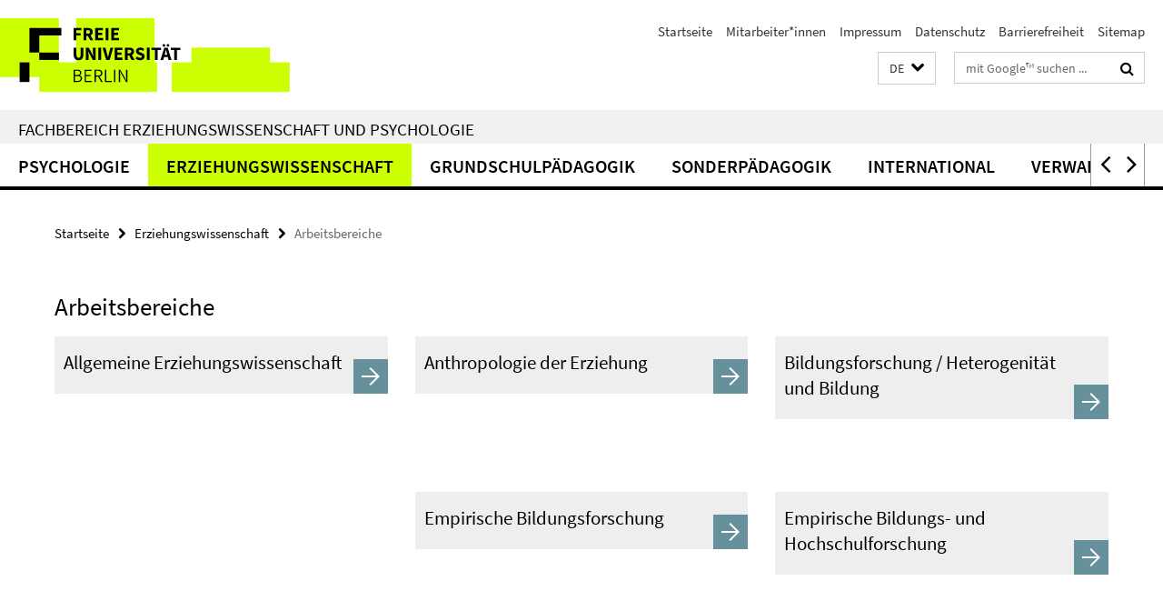

--- FILE ---
content_type: text/html; charset=utf-8
request_url: https://www.ewi-psy.fu-berlin.de/erziehungswissenschaft/arbeitsbereiche/index.html
body_size: 7152
content:
<!DOCTYPE html><!-- rendered 2026-01-25 14:20:01 (UTC) --><html class="ltr" lang="de"><head><title>Arbeitsbereiche • Fachbereich Erziehungswissenschaft und Psychologie</title><!-- BEGIN Fragment default/26011920/views/head_meta/132995960/1725352910?152943:1823 -->
<meta charset="utf-8" /><meta content="IE=edge" http-equiv="X-UA-Compatible" /><meta content="width=device-width, initial-scale=1.0" name="viewport" /><meta content="authenticity_token" name="csrf-param" />
<meta content="g4LUYPAOO54gQc9On458q739Rw3ZxNYZ9TgElQrWsMY=" name="csrf-token" /><meta content="Arbeitsbereiche" property="og:title" /><meta content="website" property="og:type" /><meta content="https://www.ewi-psy.fu-berlin.de/erziehungswissenschaft/arbeitsbereiche/index.html" property="og:url" /><!-- BEGIN Fragment default/26011920/views/open_graph_image/4035278/1752495813?163356:20011 -->
<!-- END Fragment default/26011920/views/open_graph_image/4035278/1752495813?163356:20011 -->
<meta content="index,follow" name="robots" /><meta content="2023-04-01" name="dc.date" /><meta content="Arbeitsbereiche" name="dc.name" /><meta content="DE-BE" name="geo.region" /><meta content="Berlin" name="geo.placename" /><meta content="52.448131;13.286102" name="geo.position" /><link href="https://www.ewi-psy.fu-berlin.de/erziehungswissenschaft/arbeitsbereiche/index.html" rel="canonical" /><!-- BEGIN Fragment default/26011920/views/favicon/4035278/1752495813?173515:72019 -->
<link href="/assets/default2/favicon-12a6f1b0e53f527326498a6bfd4c3abd.ico" rel="shortcut icon" /><!-- END Fragment default/26011920/views/favicon/4035278/1752495813?173515:72019 -->
<!-- BEGIN Fragment default/26011920/head/rss/false/4035278/1752495813?180952:22003 -->
<!-- END Fragment default/26011920/head/rss/false/4035278/1752495813?180952:22003 -->
<!-- END Fragment default/26011920/views/head_meta/132995960/1725352910?152943:1823 -->
<!-- BEGIN Fragment default/26011920/head/assets/4035278/1752495813/?213218:86400 -->
<link href="/assets/default2/default_application-part-1-841e7928a8.css" media="all" rel="stylesheet" type="text/css" /><link href="/assets/default2/default_application-part-2-168016bf56.css" media="all" rel="stylesheet" type="text/css" /><script src="/assets/default2/application-781670a880dd5cd1754f30fcf22929cb.js" type="text/javascript"></script><!--[if lt IE 9]><script src="/assets/default2/html5shiv-d11feba7bd03bd542f45c2943ca21fed.js" type="text/javascript"></script><script src="/assets/default2/respond.min-31225ade11a162d40577719d9a33d3ee.js" type="text/javascript"></script><![endif]--><meta content="Rails Connector for Infopark CMS Fiona by Infopark AG (www.infopark.de); Version 6.8.2.36.82613853" name="generator" /><!-- END Fragment default/26011920/head/assets/4035278/1752495813/?213218:86400 -->
</head><body class="site-ewi-psy layout-size-XL"><div class="debug page" data-current-path="/erziehungswissenschaft/arbeitsbereiche/"><a class="sr-only" href="#content">Springe direkt zu Inhalt </a><div class="horizontal-bg-container-header nocontent"><div class="container container-header"><header><!-- BEGIN Fragment default/26011920/header-part-1/4035278/1752495813/?213405:86400 -->
<a accesskey="O" id="seitenanfang"></a><a accesskey="H" href="https://www.fu-berlin.de/" hreflang="" id="fu-logo-link" title="Zur Startseite der Freien Universität Berlin"><svg id="fu-logo" version="1.1" viewBox="0 0 775 187.5" x="0" y="0"><defs><g id="fu-logo-elements"><g><polygon points="75 25 156.3 25 156.3 43.8 100 43.8 100 87.5 75 87.5 75 25"></polygon><polygon points="100 87.5 150 87.5 150 106.3 100 106.3 100 87.5"></polygon><polygon points="50 112.5 75 112.5 75 162.5 50 162.5 50 112.5"></polygon></g><g><path d="M187.5,25h19.7v5.9h-12.7v7.2h10.8v5.9h-10.8v12.2h-7.1V25z"></path><path d="M237.7,56.3l-7.1-12.5c3.3-1.5,5.6-4.4,5.6-9c0-7.4-5.4-9.7-12.1-9.7h-11.3v31.3h7.1V45h3.9l6,11.2H237.7z M219.9,30.6 h3.6c3.7,0,5.7,1,5.7,4.1c0,3.1-2,4.7-5.7,4.7h-3.6V30.6z"></path><path d="M242.5,25h19.6v5.9h-12.5v6.3h10.7v5.9h-10.7v7.2h13v5.9h-20.1V25z"></path><path d="M269,25h7.1v31.3H269V25z"></path><path d="M283.2,25h19.6v5.9h-12.5v6.3h10.7v5.9h-10.7v7.2h13v5.9h-20.1V25z"></path></g><g><path d="M427.8,72.7c2,0,3.4-1.4,3.4-3.4c0-1.9-1.4-3.4-3.4-3.4c-2,0-3.4,1.4-3.4,3.4C424.4,71.3,425.8,72.7,427.8,72.7z"></path><path d="M417.2,72.7c2,0,3.4-1.4,3.4-3.4c0-1.9-1.4-3.4-3.4-3.4c-2,0-3.4,1.4-3.4,3.4C413.8,71.3,415.2,72.7,417.2,72.7z"></path><path d="M187.5,91.8V75h7.1v17.5c0,6.1,1.9,8.2,5.4,8.2c3.5,0,5.5-2.1,5.5-8.2V75h6.8v16.8c0,10.5-4.3,15.1-12.3,15.1 C191.9,106.9,187.5,102.3,187.5,91.8z"></path><path d="M218.8,75h7.2l8.2,15.5l3.1,6.9h0.2c-0.3-3.3-0.9-7.7-0.9-11.4V75h6.7v31.3h-7.2L228,90.7l-3.1-6.8h-0.2 c0.3,3.4,0.9,7.6,0.9,11.3v11.1h-6.7V75z"></path><path d="M250.4,75h7.1v31.3h-7.1V75z"></path><path d="M261,75h7.5l3.8,14.6c0.9,3.4,1.6,6.6,2.5,10h0.2c0.9-3.4,1.6-6.6,2.5-10l3.7-14.6h7.2l-9.4,31.3h-8.5L261,75z"></path><path d="M291.9,75h19.6V81h-12.5v6.3h10.7v5.9h-10.7v7.2h13v5.9h-20.1V75z"></path><path d="M342.8,106.3l-7.1-12.5c3.3-1.5,5.6-4.4,5.6-9c0-7.4-5.4-9.7-12.1-9.7H318v31.3h7.1V95.1h3.9l6,11.2H342.8z M325.1,80.7 h3.6c3.7,0,5.7,1,5.7,4.1c0,3.1-2,4.7-5.7,4.7h-3.6V80.7z"></path><path d="M344.9,102.4l4.1-4.8c2.2,1.9,5.1,3.3,7.7,3.3c2.9,0,4.4-1.2,4.4-3c0-2-1.8-2.6-4.5-3.7l-4.1-1.7c-3.2-1.3-6.3-4-6.3-8.5 c0-5.2,4.6-9.3,11.1-9.3c3.6,0,7.4,1.4,10.1,4.1l-3.6,4.5c-2.1-1.6-4-2.4-6.5-2.4c-2.4,0-4,1-4,2.8c0,1.9,2,2.6,4.8,3.7l4,1.6 c3.8,1.5,6.2,4.1,6.2,8.5c0,5.2-4.3,9.7-11.8,9.7C352.4,106.9,348.1,105.3,344.9,102.4z"></path><path d="M373.9,75h7.1v31.3h-7.1V75z"></path><path d="M394.4,81h-8.6V75H410V81h-8.6v25.3h-7.1V81z"></path><path d="M429.2,106.3h7.5L426.9,75h-8.5l-9.8,31.3h7.2l1.9-7.4h9.5L429.2,106.3z M419.2,93.4l0.8-2.9c0.9-3.1,1.7-6.8,2.5-10.1 h0.2c0.8,3.3,1.7,7,2.5,10.1l0.7,2.9H419.2z"></path><path d="M443.6,81h-8.6V75h24.3V81h-8.6v25.3h-7.1V81z"></path></g><g><path d="M187.5,131.2h8.9c6.3,0,10.6,2.2,10.6,7.6c0,3.2-1.7,5.8-4.7,6.8v0.2c3.9,0.7,6.5,3.2,6.5,7.5c0,6.1-4.7,9.1-11.7,9.1 h-9.6V131.2z M195.7,144.7c5.8,0,8.1-2.1,8.1-5.5c0-3.9-2.7-5.4-7.9-5.4h-5.1v10.9H195.7z M196.5,159.9c5.7,0,9.1-2.1,9.1-6.6 c0-4.1-3.3-6-9.1-6h-5.8v12.6H196.5z"></path><path d="M215.5,131.2h17.6v2.8h-14.4v10.6h12.1v2.8h-12.1v12.3h14.9v2.8h-18.1V131.2z"></path><path d="M261.5,162.5l-8.2-14c4.5-0.9,7.4-3.8,7.4-8.7c0-6.3-4.4-8.6-10.7-8.6h-9.4v31.3h3.3v-13.7h6l7.9,13.7H261.5z M243.8,133.9h5.6c5.1,0,8,1.6,8,5.9c0,4.3-2.8,6.3-8,6.3h-5.6V133.9z"></path><path d="M267.4,131.2h3.3v28.5h13.9v2.8h-17.2V131.2z"></path><path d="M290.3,131.2h3.3v31.3h-3.3V131.2z"></path><path d="M302.6,131.2h3.4l12,20.6l3.4,6.4h0.2c-0.2-3.1-0.4-6.4-0.4-9.6v-17.4h3.1v31.3H321l-12-20.6l-3.4-6.4h-0.2 c0.2,3.1,0.4,6.2,0.4,9.4v17.6h-3.1V131.2z"></path></g></g></defs><g id="fu-logo-rects"></g><use x="0" xlink:href="#fu-logo-elements" y="0"></use></svg></a><script>"use strict";var svgFLogoObj = document.getElementById("fu-logo");var rectsContainer = svgFLogoObj.getElementById("fu-logo-rects");var svgns = "http://www.w3.org/2000/svg";var xlinkns = "http://www.w3.org/1999/xlink";function createRect(xPos, yPos) {  var rectWidth = ["300", "200", "150"];  var rectHeight = ["75", "100", "150"];  var rectXOffset = ["0", "100", "50"];  var rectYOffset = ["0", "75", "150"];  var x = rectXOffset[getRandomIntInclusive(0, 2)];  var y = rectYOffset[getRandomIntInclusive(0, 2)];  if (xPos == "1") {    x = x;  }  if (xPos == "2") {    x = +x + 193.75;  }  if (xPos == "3") {    x = +x + 387.5;  }  if (xPos == "4") {    x = +x + 581.25;  }  if (yPos == "1") {    y = y;  }  if (yPos == "2") {    y = +y + 112.5;  }  var cssClasses = "rectangle";  var rectColor = "#CCFF00";  var style = "fill: ".concat(rectColor, ";");  var rect = document.createElementNS(svgns, "rect");  rect.setAttribute("x", x);  rect.setAttribute("y", y);  rect.setAttribute("width", rectWidth[getRandomIntInclusive(0, 2)]);  rect.setAttribute("height", rectHeight[getRandomIntInclusive(0, 2)]);  rect.setAttribute("class", cssClasses);  rect.setAttribute("style", style);  rectsContainer.appendChild(rect);}function getRandomIntInclusive(min, max) {  min = Math.ceil(min);  max = Math.floor(max);  return Math.floor(Math.random() * (max - min + 1)) + min;}function makeGrid() {  for (var i = 1; i < 17; i = i + 1) {    if (i == "1") {      createRect("1", "1");    }    if (i == "2") {      createRect("2", "1");    }    if (i == "3") {      createRect("3", "1");    }    if (i == "5") {      createRect("1", "2");    }    if (i == "6") {      createRect("2", "2");    }    if (i == "7") {      createRect("3", "2");    }    if (i == "8") {      createRect("4", "2");    }  }}makeGrid();</script><a accesskey="H" href="https://www.fu-berlin.de/" hreflang="" id="fu-label-link" title="Zur Startseite der Freien Universität Berlin"><div id="fu-label-wrapper"><svg id="fu-label" version="1.1" viewBox="0 0 50 50" x="0" y="0"><defs><g id="fu-label-elements"><rect height="50" id="fu-label-bg" width="50"></rect><g><polygon points="19.17 10.75 36.01 10.75 36.01 14.65 24.35 14.65 24.35 23.71 19.17 23.71 19.17 10.75"></polygon><polygon points="24.35 23.71 34.71 23.71 34.71 27.6 24.35 27.6 24.35 23.71"></polygon><polygon points="13.99 28.88 19.17 28.88 19.17 39.25 13.99 39.25 13.99 28.88"></polygon></g></g></defs><use x="0" xlink:href="#fu-label-elements" y="0"></use></svg></div><div id="fu-label-text">Freie Universität Berlin</div></a><h1 class="hide">Fachbereich Erziehungswissenschaft und Psychologie</h1><hr class="hide" /><h2 class="sr-only">Service-Navigation</h2><ul class="top-nav no-print"><li><a href="/index.html" rel="index" title="Zur Startseite von: Fachbereich Erziehungswissenschaft und Psychologie">Startseite</a></li><li><a href="/mitarbeiterliste/index.html" title="">Mitarbeiter*innen</a></li><li><a href="/impressum/index.html" title="Impressum gem. § 5 Telemediengesetz (TMG)">Impressum</a></li><li><a href="https://www.fu-berlin.de/$REDIRECTS/datenschutz.html" title="">Datenschutz</a></li><li><a href="https://www.fu-berlin.de/$REDIRECTS/barrierefreiheit.html" title="">Barrierefreiheit</a></li><li><a href="/sitemap/index.html" title="">Sitemap</a></li></ul><!-- END Fragment default/26011920/header-part-1/4035278/1752495813/?213405:86400 -->
<a class="services-menu-icon no-print"><div class="icon-close icon-cds icon-cds-wrong" style="display: none;"></div><div class="icon-menu"><div class="dot"></div><div class="dot"></div><div class="dot"></div></div></a><div class="services-search-icon no-print"><div class="icon-close icon-cds icon-cds-wrong" style="display: none;"></div><div class="icon-search fa fa-search"></div></div><div class="services no-print"><!-- BEGIN Fragment default/26011920/header/languages/4035278/1752495813/?154438:4027 -->
<div class="services-language dropdown"><div aria-haspopup="listbox" aria-label="Sprache auswählen" class="services-dropdown-button btn btn-default" id="lang" role="button"><span aria-label="Deutsch">DE</span><div class="services-dropdown-button-icon"><div class="fa fa-chevron-down services-dropdown-button-icon-open"></div><div class="fa fa-chevron-up services-dropdown-button-icon-close"></div></div></div><ul class="dropdown-menu dropdown-menu-right" role="listbox" tabindex="-1"><li aria-disabled="true" aria-selected="true" class="disabled" role="option"><a href="#" lang="de" title="Diese Seite ist die Deutschsprachige Version">DE: Deutsch</a></li><li role="option"><a class="fub-language-version" data-locale="en" href="#" hreflang="en" lang="en" title="English version">EN: English</a></li></ul></div><!-- END Fragment default/26011920/header/languages/4035278/1752495813/?154438:4027 -->
<!-- BEGIN Fragment default/26011920/header-part-2/4035278/1752495813/?213405:86400 -->
<div class="services-search"><form action="/_search/index.html" class="fub-google-search-form" id="search-form" method="get" role="search"><input name="ie" type="hidden" value="UTF-8" /><label class="search-label" for="search-input">Suchbegriffe</label><input autocomplete="off" class="search-input" id="search-input" name="q" placeholder="mit Google™ suchen ..." title="Suchbegriff bitte hier eingeben" type="text" /><button class="search-button" id="search_button" title="mit Google™ suchen ..." type="submit"><i class="fa fa-search"></i></button></form><div class="search-privacy-link"><a href="http://www.fu-berlin.de/redaktion/impressum/datenschutzhinweise#faq_06_externe_suche" title="Hinweise zur Datenübertragung bei der Google™ Suche">Hinweise zur Datenübertragung bei der Google™ Suche</a></div></div><!-- END Fragment default/26011920/header-part-2/4035278/1752495813/?213405:86400 -->
</div></header></div></div><div class="horizontal-bg-container-identity nocontent"><div class="container container-identity"><div class="identity closed"><h2 class="identity-text-main"><a href="/index.html" title="Zur Startseite von:  Fachbereich Erziehungswissenschaft und Psychologie">Fachbereich Erziehungswissenschaft und Psychologie</a></h2></div></div></div><!-- BEGIN Fragment default/26011920/navbar-wrapper-ajax/0/4035278/1752495813/?161426:3600 -->
<div class="navbar-wrapper cms-box-ajax-content" data-ajax-url="/index.html?comp=navbar&amp;irq=1&amp;pm=0"><nav class="main-nav-container no-print" style=""><div class="container main-nav-container-inner"><div class="main-nav-scroll-buttons" style="display:none"><div id="main-nav-btn-scroll-left" role="button"><div class="fa fa-angle-left"></div></div><div id="main-nav-btn-scroll-right" role="button"><div class="fa fa-angle-right"></div></div></div><div class="main-nav-toggle"><span class="main-nav-toggle-text">Menü</span><span class="main-nav-toggle-icon"><span class="line"></span><span class="line"></span><span class="line"></span></span></div><ul class="main-nav level-1" id="fub-main-nav"><li class="main-nav-item level-1 has-children" data-index="0" data-menu-item-path="#" data-menu-shortened="0"><a class="main-nav-item-link level-1" href="#" title="loading...">Psychologie</a><div class="icon-has-children"><div class="fa fa-angle-right"></div><div class="fa fa-angle-down"></div><div class="fa fa-angle-up"></div></div><div class="container main-nav-parent level-2" style="display:none"><p style="margin: 20px;">loading... </p></div></li><li class="main-nav-item level-1 has-children" data-index="1" data-menu-item-path="#" data-menu-shortened="0"><a class="main-nav-item-link level-1" href="#" title="loading...">Erziehungswissenschaft</a><div class="icon-has-children"><div class="fa fa-angle-right"></div><div class="fa fa-angle-down"></div><div class="fa fa-angle-up"></div></div><div class="container main-nav-parent level-2" style="display:none"><p style="margin: 20px;">loading... </p></div></li><li class="main-nav-item level-1 has-children" data-index="2" data-menu-item-path="#" data-menu-shortened="0"><a class="main-nav-item-link level-1" href="#" title="loading...">Grundschulpädagogik</a><div class="icon-has-children"><div class="fa fa-angle-right"></div><div class="fa fa-angle-down"></div><div class="fa fa-angle-up"></div></div><div class="container main-nav-parent level-2" style="display:none"><p style="margin: 20px;">loading... </p></div></li><li class="main-nav-item level-1 has-children" data-index="3" data-menu-item-path="#" data-menu-shortened="0"><a class="main-nav-item-link level-1" href="#" title="loading...">Sonderpädagogik</a><div class="icon-has-children"><div class="fa fa-angle-right"></div><div class="fa fa-angle-down"></div><div class="fa fa-angle-up"></div></div><div class="container main-nav-parent level-2" style="display:none"><p style="margin: 20px;">loading... </p></div></li><li class="main-nav-item level-1 has-children" data-index="4" data-menu-item-path="#" data-menu-shortened="0"><a class="main-nav-item-link level-1" href="#" title="loading...">International</a><div class="icon-has-children"><div class="fa fa-angle-right"></div><div class="fa fa-angle-down"></div><div class="fa fa-angle-up"></div></div><div class="container main-nav-parent level-2" style="display:none"><p style="margin: 20px;">loading... </p></div></li><li class="main-nav-item level-1 has-children" data-index="5" data-menu-item-path="#" data-menu-shortened="0"><a class="main-nav-item-link level-1" href="#" title="loading...">Verwaltung | Service</a><div class="icon-has-children"><div class="fa fa-angle-right"></div><div class="fa fa-angle-down"></div><div class="fa fa-angle-up"></div></div><div class="container main-nav-parent level-2" style="display:none"><p style="margin: 20px;">loading... </p></div></li></ul></div><div class="main-nav-flyout-global"><div class="container"></div><button id="main-nav-btn-flyout-close" type="button"><div id="main-nav-btn-flyout-close-container"><i class="fa fa-angle-up"></i></div></button></div></nav></div><script type="text/javascript">$(document).ready(function () { Luise.Navigation.init(); });</script><!-- END Fragment default/26011920/navbar-wrapper-ajax/0/4035278/1752495813/?161426:3600 -->
<!-- BEGIN Fragment default/26011920/fu_startseiten_ordner/flexible/132995960/1725352910/?152206:601 -->
<main class="content-wrapper cms-content-wrapper-flexible-arbeitsbereiche"><div class="container breadcrumbs-container nocontent"><div class="row"><div class="col-xs-12"><div class="box breadcrumbs no-print"><p class="hide">Pfadnavigation</p><ul class="fu-breadcrumb"><li><a href="/index.html">Startseite</a><i class="fa fa-chevron-right"></i></li><li><a href="/erziehungswissenschaft/index.html">Erziehungswissenschaft</a><i class="fa fa-chevron-right"></i></li><li class="active">Arbeitsbereiche</li></ul></div></div></div></div><noscript><div class="container"><div class="box box-warning"><em class="mark-4">Für eine optimale Darstellung dieser Seite aktivieren Sie bitte JavaScript.</em></div></div></noscript><a id="content"></a><div class="horizontal-bg-container horizontal-bg-container-1 "><div class="container"><div class="row layout-12 row-page-heading"><div class="col-xs-12"><div class="box box-page-heading"><h1>Arbeitsbereiche</h1></div></div></div><div class="row layout-4-4-4" id="cms-id-row-1"><div class="fub-fu_aufmacher_box col-xl-4 col-l-4 col-m-4 col-s-12 col-xs-12 fub-content-element-allgemeine-erziehungswissenschaft" data-debug-content-element-colspan="4"><div class="box box-teaser-cms-4"><a class="box-teaser-extended" href="/erziehungswissenschaft/arbeitsbereiche/allgemeine-erziehungswissenschaft/index.html" target="_self"><div class="box-teaser-extended-text-wrapper"><span class="box-teaser-extended-link"><svg aria-labelledby="svg-icon-arrow-right-title svg-icon-arrow-right-description" class="svg-icon-arrow-right" role="img" viewBox="0 0 32 32" xmlns="http://www.w3.org/2000/svg"><title id="svg-icon-arrow-right-title">Icon: Pfeil rechts</title><desc id="svg-icon-arrow-right-description">Ein Icon mit einem nach rechts zeigendem Pfeil.</desc><polygon points="15.93 6 14.52 7.41 22.1 15 5.98 15 5.98 17 22.1 17 14.52 24.59 15.93 26 25.93 16 15.93 6"></polygon></svg></span><div class="box-teaser-extended-text"><h3 class="box-teaser-extended-title">Allgemeine Erziehungswissenschaft</h3></div></div></a></div></div><div class="fub-fu_aufmacher_box col-xl-4 col-l-4 col-m-4 col-s-12 col-xs-12 fub-content-element-antewi" data-debug-content-element-colspan="4"><div class="box box-teaser-cms-4"><a class="box-teaser-extended" href="/erziehungswissenschaft/arbeitsbereiche/antewi/index.html" target="_self"><div class="box-teaser-extended-text-wrapper"><span class="box-teaser-extended-link"><svg aria-labelledby="svg-icon-arrow-right-title svg-icon-arrow-right-description" class="svg-icon-arrow-right" role="img" viewBox="0 0 32 32" xmlns="http://www.w3.org/2000/svg"><title id="svg-icon-arrow-right-title">Icon: Pfeil rechts</title><desc id="svg-icon-arrow-right-description">Ein Icon mit einem nach rechts zeigendem Pfeil.</desc><polygon points="15.93 6 14.52 7.41 22.1 15 5.98 15 5.98 17 22.1 17 14.52 24.59 15.93 26 25.93 16 15.93 6"></polygon></svg></span><div class="box-teaser-extended-text"><h3 class="box-teaser-extended-title">Anthropologie der Erziehung</h3></div></div></a></div></div><div class="fub-fu_aufmacher_box col-xl-4 col-l-4 col-m-4 col-s-12 col-xs-12 fub-content-element-heterogenitaet_und_bildung" data-debug-content-element-colspan="4"><div class="box box-teaser-cms-4"><a class="box-teaser-extended" href="/erziehungswissenschaft/arbeitsbereiche/heterogenitaet_und_bildung/index.html" target="_self"><div class="box-teaser-extended-text-wrapper"><span class="box-teaser-extended-link"><svg aria-labelledby="svg-icon-arrow-right-title svg-icon-arrow-right-description" class="svg-icon-arrow-right" role="img" viewBox="0 0 32 32" xmlns="http://www.w3.org/2000/svg"><title id="svg-icon-arrow-right-title">Icon: Pfeil rechts</title><desc id="svg-icon-arrow-right-description">Ein Icon mit einem nach rechts zeigendem Pfeil.</desc><polygon points="15.93 6 14.52 7.41 22.1 15 5.98 15 5.98 17 22.1 17 14.52 24.59 15.93 26 25.93 16 15.93 6"></polygon></svg></span><div class="box-teaser-extended-text"><h3 class="box-teaser-extended-title">Bildungsforschung / Heterogenität und Bildung</h3></div></div></a></div></div></div></div></div><div class="horizontal-bg-container horizontal-bg-container-2 "><div class="container"><div class="row layout-4-4-4" id="cms-id-row-2"><div class="fub-fu_aufmacher_box col-xl-4 col-l-4 col-m-4 col-s-12 col-xs-12 fub-content-element-bildungsfor_modell_analyse_soz_systeme" data-debug-content-element-colspan="4"></div><div class="fub-fu_aufmacher_box col-xl-4 col-l-4 col-m-4 col-s-12 col-xs-12 fub-content-element-empirische_bildungsforschung" data-debug-content-element-colspan="4"><div class="box box-teaser-cms-4"><a class="box-teaser-extended" href="/erziehungswissenschaft/arbeitsbereiche/empirische_bildungsforschung/index.html" target="_self"><div class="box-teaser-extended-text-wrapper"><span class="box-teaser-extended-link"><svg aria-labelledby="svg-icon-arrow-right-title svg-icon-arrow-right-description" class="svg-icon-arrow-right" role="img" viewBox="0 0 32 32" xmlns="http://www.w3.org/2000/svg"><title id="svg-icon-arrow-right-title">Icon: Pfeil rechts</title><desc id="svg-icon-arrow-right-description">Ein Icon mit einem nach rechts zeigendem Pfeil.</desc><polygon points="15.93 6 14.52 7.41 22.1 15 5.98 15 5.98 17 22.1 17 14.52 24.59 15.93 26 25.93 16 15.93 6"></polygon></svg></span><div class="box-teaser-extended-text"><h3 class="box-teaser-extended-title">Empirische Bildungsforschung</h3></div></div></a></div></div><div class="fub-fu_aufmacher_box col-xl-4 col-l-4 col-m-4 col-s-12 col-xs-12 fub-content-element-empirische_bildungsforschung_hochschulforschung" data-debug-content-element-colspan="4"><div class="box box-teaser-cms-4"><a class="box-teaser-extended" href="/erziehungswissenschaft/arbeitsbereiche/empirische_bildungsforschung_hochschulforschung/index.html" target="_self"><div class="box-teaser-extended-text-wrapper"><span class="box-teaser-extended-link"><svg aria-labelledby="svg-icon-arrow-right-title svg-icon-arrow-right-description" class="svg-icon-arrow-right" role="img" viewBox="0 0 32 32" xmlns="http://www.w3.org/2000/svg"><title id="svg-icon-arrow-right-title">Icon: Pfeil rechts</title><desc id="svg-icon-arrow-right-description">Ein Icon mit einem nach rechts zeigendem Pfeil.</desc><polygon points="15.93 6 14.52 7.41 22.1 15 5.98 15 5.98 17 22.1 17 14.52 24.59 15.93 26 25.93 16 15.93 6"></polygon></svg></span><div class="box-teaser-extended-text"><h3 class="box-teaser-extended-title">Empirische Bildungs- und Hochschulforschung</h3></div></div></a></div></div></div></div></div><div class="horizontal-bg-container horizontal-bg-container-3 "><div class="container"><div class="row layout-4-4-4" id="cms-id-row-3"><div class="fub-fu_aufmacher_box col-xl-4 col-l-4 col-m-4 col-s-12 col-xs-12 fub-content-element-allg_paedagogik" data-debug-content-element-colspan="4"></div><div class="fub-fu_aufmacher_box col-xl-4 col-l-4 col-m-4 col-s-12 col-xs-12 fub-content-element-fruehkindliche_bildung_erziehung" data-debug-content-element-colspan="4"><div class="box box-teaser-cms-4"><a class="box-teaser-extended" href="/erziehungswissenschaft/arbeitsbereiche/fruehkindliche_bildung_erziehung/index.html" target="_self"><div class="box-teaser-extended-text-wrapper"><span class="box-teaser-extended-link"><svg aria-labelledby="svg-icon-arrow-right-title svg-icon-arrow-right-description" class="svg-icon-arrow-right" role="img" viewBox="0 0 32 32" xmlns="http://www.w3.org/2000/svg"><title id="svg-icon-arrow-right-title">Icon: Pfeil rechts</title><desc id="svg-icon-arrow-right-description">Ein Icon mit einem nach rechts zeigendem Pfeil.</desc><polygon points="15.93 6 14.52 7.41 22.1 15 5.98 15 5.98 17 22.1 17 14.52 24.59 15.93 26 25.93 16 15.93 6"></polygon></svg></span><div class="box-teaser-extended-text"><h3 class="box-teaser-extended-title">Frühkindliche Bildung und Erziehung</h3></div></div></a></div></div><div class="fub-fu_aufmacher_box col-xl-4 col-l-4 col-m-4 col-s-12 col-xs-12 fub-content-element-fruehkindl_bildungsforschung" data-debug-content-element-colspan="4"></div></div></div></div><div class="horizontal-bg-container horizontal-bg-container-4 "><div class="container"><div class="row layout-4-4-4" id="cms-id-row-4"><div class="fub-fu_aufmacher_box col-xl-4 col-l-4 col-m-4 col-s-12 col-xs-12 fub-content-element-institut-futur" data-debug-content-element-colspan="4"><div class="box box-teaser-cms-4"><a class="box-teaser-extended" href="/erziehungswissenschaft/arbeitsbereiche/institut-futur/index.html" target="_self"><div class="box-teaser-extended-text-wrapper"><span class="box-teaser-extended-link"><svg aria-labelledby="svg-icon-arrow-right-title svg-icon-arrow-right-description" class="svg-icon-arrow-right" role="img" viewBox="0 0 32 32" xmlns="http://www.w3.org/2000/svg"><title id="svg-icon-arrow-right-title">Icon: Pfeil rechts</title><desc id="svg-icon-arrow-right-description">Ein Icon mit einem nach rechts zeigendem Pfeil.</desc><polygon points="15.93 6 14.52 7.41 22.1 15 5.98 15 5.98 17 22.1 17 14.52 24.59 15.93 26 25.93 16 15.93 6"></polygon></svg></span><div class="box-teaser-extended-text"><h3 class="box-teaser-extended-title">Institut Futur</h3></div></div></a></div></div><div class="fub-fu_aufmacher_box col-xl-4 col-l-4 col-m-4 col-s-12 col-xs-12 fub-content-element-integrationspaedagogik" data-debug-content-element-colspan="4"><div class="box box-teaser-cms-4"><a class="box-teaser-extended" href="/erziehungswissenschaft/arbeitsbereiche/integrationspaedagogik/index.html" target="_self"><div class="box-teaser-extended-text-wrapper"><span class="box-teaser-extended-link"><svg aria-labelledby="svg-icon-arrow-right-title svg-icon-arrow-right-description" class="svg-icon-arrow-right" role="img" viewBox="0 0 32 32" xmlns="http://www.w3.org/2000/svg"><title id="svg-icon-arrow-right-title">Icon: Pfeil rechts</title><desc id="svg-icon-arrow-right-description">Ein Icon mit einem nach rechts zeigendem Pfeil.</desc><polygon points="15.93 6 14.52 7.41 22.1 15 5.98 15 5.98 17 22.1 17 14.52 24.59 15.93 26 25.93 16 15.93 6"></polygon></svg></span><div class="box-teaser-extended-text"><h3 class="box-teaser-extended-title">Intergrationspädagogik, Bewegung und Sport</h3></div></div></a></div></div><div class="fub-fu_aufmacher_box col-xl-4 col-l-4 col-m-4 col-s-12 col-xs-12 fub-content-element-kleinkindpaedagogik" data-debug-content-element-colspan="4"></div></div></div></div><div class="horizontal-bg-container horizontal-bg-container-5 "><div class="container"><div class="row layout-4-4-4" id="cms-id-row-5"><div class="fub-fu_aufmacher_box col-xl-4 col-l-4 col-m-4 col-s-12 col-xs-12 fub-content-element-lehr_studienqualitaet" data-debug-content-element-colspan="4"><div class="box box-teaser-cms-4"><a class="box-teaser-extended" href="/erziehungswissenschaft/arbeitsbereiche/lehr_studienqualitaet/index.html" target="_self"><div class="box-teaser-extended-text-wrapper"><span class="box-teaser-extended-link"><svg aria-labelledby="svg-icon-arrow-right-title svg-icon-arrow-right-description" class="svg-icon-arrow-right" role="img" viewBox="0 0 32 32" xmlns="http://www.w3.org/2000/svg"><title id="svg-icon-arrow-right-title">Icon: Pfeil rechts</title><desc id="svg-icon-arrow-right-description">Ein Icon mit einem nach rechts zeigendem Pfeil.</desc><polygon points="15.93 6 14.52 7.41 22.1 15 5.98 15 5.98 17 22.1 17 14.52 24.59 15.93 26 25.93 16 15.93 6"></polygon></svg></span><div class="box-teaser-extended-text"><h3 class="box-teaser-extended-title">Lehr- und Studienqualität</h3></div></div></a></div></div><div class="fub-fu_aufmacher_box col-xl-4 col-l-4 col-m-4 col-s-12 col-xs-12 fub-content-element-lernpsych" data-debug-content-element-colspan="4"><div class="box box-teaser-cms-4"><a class="box-teaser-extended" href="/erziehungswissenschaft/arbeitsbereiche/lernpsych/index.html" target="_self"><div class="box-teaser-extended-text-wrapper"><span class="box-teaser-extended-link"><svg aria-labelledby="svg-icon-arrow-right-title svg-icon-arrow-right-description" class="svg-icon-arrow-right" role="img" viewBox="0 0 32 32" xmlns="http://www.w3.org/2000/svg"><title id="svg-icon-arrow-right-title">Icon: Pfeil rechts</title><desc id="svg-icon-arrow-right-description">Ein Icon mit einem nach rechts zeigendem Pfeil.</desc><polygon points="15.93 6 14.52 7.41 22.1 15 5.98 15 5.98 17 22.1 17 14.52 24.59 15.93 26 25.93 16 15.93 6"></polygon></svg></span><div class="box-teaser-extended-text"><h3 class="box-teaser-extended-title">Lernpsychologie</h3></div></div></a></div></div><div class="fub-fu_aufmacher_box col-xl-4 col-l-4 col-m-4 col-s-12 col-xs-12 fub-content-element-methoden_und_evaluation" data-debug-content-element-colspan="4"><div class="box box-teaser-cms-4"><a class="box-teaser-extended" href="/psychologie/arbeitsbereiche/methoden_und_evaluation/index.html" target="_self"><div class="box-teaser-extended-text-wrapper"><span class="box-teaser-extended-link"><svg aria-labelledby="svg-icon-arrow-right-title svg-icon-arrow-right-description" class="svg-icon-arrow-right" role="img" viewBox="0 0 32 32" xmlns="http://www.w3.org/2000/svg"><title id="svg-icon-arrow-right-title">Icon: Pfeil rechts</title><desc id="svg-icon-arrow-right-description">Ein Icon mit einem nach rechts zeigendem Pfeil.</desc><polygon points="15.93 6 14.52 7.41 22.1 15 5.98 15 5.98 17 22.1 17 14.52 24.59 15.93 26 25.93 16 15.93 6"></polygon></svg></span><div class="box-teaser-extended-text"><h3 class="box-teaser-extended-title">Methoden und Evaluation/Qualitätssicherung</h3></div></div></a></div></div></div></div></div><div class="horizontal-bg-container horizontal-bg-container-6 "><div class="container"><div class="row layout-4-4-4" id="cms-id-row-6"><div class="fub-fu_aufmacher_box col-xl-4 col-l-4 col-m-4 col-s-12 col-xs-12 fub-content-element-organisationspaedagogik" data-debug-content-element-colspan="4"><div class="box box-teaser-cms-4"><a class="box-teaser-extended" href="/erziehungswissenschaft/arbeitsbereiche/organisationspaedagogik/index.html" target="_self"><div class="box-teaser-extended-text-wrapper"><span class="box-teaser-extended-link"><svg aria-labelledby="svg-icon-arrow-right-title svg-icon-arrow-right-description" class="svg-icon-arrow-right" role="img" viewBox="0 0 32 32" xmlns="http://www.w3.org/2000/svg"><title id="svg-icon-arrow-right-title">Icon: Pfeil rechts</title><desc id="svg-icon-arrow-right-description">Ein Icon mit einem nach rechts zeigendem Pfeil.</desc><polygon points="15.93 6 14.52 7.41 22.1 15 5.98 15 5.98 17 22.1 17 14.52 24.59 15.93 26 25.93 16 15.93 6"></polygon></svg></span><div class="box-teaser-extended-text"><h3 class="box-teaser-extended-title">Organisationspädagogik</h3></div></div></a></div></div><div class="fub-fu_aufmacher_box col-xl-4 col-l-4 col-m-4 col-s-12 col-xs-12 fub-content-element-qualitative_sozial-_bildungsforschung" data-debug-content-element-colspan="4"><div class="box box-teaser-cms-4"><a class="box-teaser-extended" href="/erziehungswissenschaft/arbeitsbereiche/qualitative_sozial-_bildungsforschung/index.html" target="_self"><div class="box-teaser-extended-text-wrapper"><span class="box-teaser-extended-link"><svg aria-labelledby="svg-icon-arrow-right-title svg-icon-arrow-right-description" class="svg-icon-arrow-right" role="img" viewBox="0 0 32 32" xmlns="http://www.w3.org/2000/svg"><title id="svg-icon-arrow-right-title">Icon: Pfeil rechts</title><desc id="svg-icon-arrow-right-description">Ein Icon mit einem nach rechts zeigendem Pfeil.</desc><polygon points="15.93 6 14.52 7.41 22.1 15 5.98 15 5.98 17 22.1 17 14.52 24.59 15.93 26 25.93 16 15.93 6"></polygon></svg></span><div class="box-teaser-extended-text"><h3 class="box-teaser-extended-title">Qualitative Sozial- und Bildungsforschung</h3></div></div></a></div></div><div class="fub-fu_aufmacher_box col-xl-4 col-l-4 col-m-4 col-s-12 col-xs-12 fub-content-element-ewi-psy" data-debug-content-element-colspan="4"><div class="box box-teaser-cms-4"><a class="box-teaser-extended" href="/erziehungswissenschaft/arbeitsbereiche/ewi-psy/index.html" target="_self"><div class="box-teaser-extended-text-wrapper"><span class="box-teaser-extended-link"><svg aria-labelledby="svg-icon-arrow-right-title svg-icon-arrow-right-description" class="svg-icon-arrow-right" role="img" viewBox="0 0 32 32" xmlns="http://www.w3.org/2000/svg"><title id="svg-icon-arrow-right-title">Icon: Pfeil rechts</title><desc id="svg-icon-arrow-right-description">Ein Icon mit einem nach rechts zeigendem Pfeil.</desc><polygon points="15.93 6 14.52 7.41 22.1 15 5.98 15 5.98 17 22.1 17 14.52 24.59 15.93 26 25.93 16 15.93 6"></polygon></svg></span><div class="box-teaser-extended-text"><h3 class="box-teaser-extended-title">Schul- und Unterrichtsforschung</h3></div></div></a></div></div></div></div></div><div class="horizontal-bg-container horizontal-bg-container-7 "><div class="container"><div class="row layout-4-4-4" id="cms-id-row-7"><div class="fub-fu_aufmacher_box col-xl-4 col-l-4 col-m-4 col-s-12 col-xs-12 fub-content-element-schulentwicklungsforschung" data-debug-content-element-colspan="4"><div class="box box-teaser-cms-4"><a class="box-teaser-extended" href="/erziehungswissenschaft/arbeitsbereiche/schulentwicklungsforschung/index.html" target="_self"><div class="box-teaser-extended-text-wrapper"><span class="box-teaser-extended-link"><svg aria-labelledby="svg-icon-arrow-right-title svg-icon-arrow-right-description" class="svg-icon-arrow-right" role="img" viewBox="0 0 32 32" xmlns="http://www.w3.org/2000/svg"><title id="svg-icon-arrow-right-title">Icon: Pfeil rechts</title><desc id="svg-icon-arrow-right-description">Ein Icon mit einem nach rechts zeigendem Pfeil.</desc><polygon points="15.93 6 14.52 7.41 22.1 15 5.98 15 5.98 17 22.1 17 14.52 24.59 15.93 26 25.93 16 15.93 6"></polygon></svg></span><div class="box-teaser-extended-text"><h3 class="box-teaser-extended-title">Schulpädagogik/Schulentwicklungsforschung</h3></div></div></a></div></div><div class="fub-fu_aufmacher_box col-xl-4 col-l-4 col-m-4 col-s-12 col-xs-12 fub-content-element-sozialpaedagogik" data-debug-content-element-colspan="4"><div class="box box-teaser-cms-4"><a class="box-teaser-extended" href="/erziehungswissenschaft/arbeitsbereiche/sozialpaedagogik/index.html" target="_self"><div class="box-teaser-extended-text-wrapper"><span class="box-teaser-extended-link"><svg aria-labelledby="svg-icon-arrow-right-title svg-icon-arrow-right-description" class="svg-icon-arrow-right" role="img" viewBox="0 0 32 32" xmlns="http://www.w3.org/2000/svg"><title id="svg-icon-arrow-right-title">Icon: Pfeil rechts</title><desc id="svg-icon-arrow-right-description">Ein Icon mit einem nach rechts zeigendem Pfeil.</desc><polygon points="15.93 6 14.52 7.41 22.1 15 5.98 15 5.98 17 22.1 17 14.52 24.59 15.93 26 25.93 16 15.93 6"></polygon></svg></span><div class="box-teaser-extended-text"><h3 class="box-teaser-extended-title">Sozialpädagogik</h3></div></div></a></div></div><div class="fub-fu_aufmacher_box col-xl-4 col-l-4 col-m-4 col-s-12 col-xs-12 fub-content-element-unterrichts_schulevaluation" data-debug-content-element-colspan="4"><div class="box box-teaser-cms-4"><a class="box-teaser-extended" href="/erziehungswissenschaft/arbeitsbereiche/unterrichts_schulevaluation/index.html" target="_self"><div class="box-teaser-extended-text-wrapper"><span class="box-teaser-extended-link"><svg aria-labelledby="svg-icon-arrow-right-title svg-icon-arrow-right-description" class="svg-icon-arrow-right" role="img" viewBox="0 0 32 32" xmlns="http://www.w3.org/2000/svg"><title id="svg-icon-arrow-right-title">Icon: Pfeil rechts</title><desc id="svg-icon-arrow-right-description">Ein Icon mit einem nach rechts zeigendem Pfeil.</desc><polygon points="15.93 6 14.52 7.41 22.1 15 5.98 15 5.98 17 22.1 17 14.52 24.59 15.93 26 25.93 16 15.93 6"></polygon></svg></span><div class="box-teaser-extended-text"><h3 class="box-teaser-extended-title">Unterrichts- und Schulevaluation</h3></div></div></a></div></div></div></div></div><div class="horizontal-bg-container horizontal-bg-container-8 "><div class="container"><div class="row layout-4-4-4" id="cms-id-row-8"><div class="fub-fu_aufmacher_box col-xl-4 col-l-4 col-m-4 col-s-12 col-xs-12 fub-content-element-weiterbildung_bildungsmanagement" data-debug-content-element-colspan="4"><div class="box box-teaser-cms-4"><a class="box-teaser-extended" href="/erziehungswissenschaft/arbeitsbereiche/weiterbildung_bildungsmanagement/index.html" target="_self"><div class="box-teaser-extended-text-wrapper"><span class="box-teaser-extended-link"><svg aria-labelledby="svg-icon-arrow-right-title svg-icon-arrow-right-description" class="svg-icon-arrow-right" role="img" viewBox="0 0 32 32" xmlns="http://www.w3.org/2000/svg"><title id="svg-icon-arrow-right-title">Icon: Pfeil rechts</title><desc id="svg-icon-arrow-right-description">Ein Icon mit einem nach rechts zeigendem Pfeil.</desc><polygon points="15.93 6 14.52 7.41 22.1 15 5.98 15 5.98 17 22.1 17 14.52 24.59 15.93 26 25.93 16 15.93 6"></polygon></svg></span><div class="box-teaser-extended-text"><h3 class="box-teaser-extended-title">Weiterbildung und Bildungsmanagement</h3></div></div></a></div></div><div class="fub-fu_aufmacher_box col-xl-4 col-l-4 col-m-4 col-s-12 col-xs-12 fub-content-element-ehemalige_arbeitsbereiche" data-debug-content-element-colspan="4"></div></div></div></div></main><!-- END Fragment default/26011920/fu_startseiten_ordner/flexible/132995960/1725352910/?152206:601 -->
<!-- BEGIN Fragment default/26011920/footer/banners/4035278/1752495813/?161240:3600 -->
<!-- END Fragment default/26011920/footer/banners/4035278/1752495813/?161240:3600 -->
<div class="horizontal-bg-container-footer no-print nocontent"><footer><div class="container container-footer"><div class="row"><!-- BEGIN Fragment default/26011920/footer/col-1/4035278/1752495813/?161427:3600 -->
<div class="col-m-6 col-l-3"><div class="box"><h3 class="footer-section-headline">Fachbereich</h3><ul class="footer-section-list fa-ul"><li><a href="/psychologie/index.html" target="_self"><i class="fa fa-li fa-chevron-right"></i>Psychologie</a></li><li><a href="/erziehungswissenschaft/index.html" target="_self"><i class="fa fa-li fa-chevron-right"></i>Erziehungswissenschaft</a></li><li><a href="/grundschulpaedagogik/index.html" target="_self"><i class="fa fa-li fa-chevron-right"></i>Grundschulpädagogik</a></li><li><a href="/sonderpaedagogik/index.html" target="_self"><i class="fa fa-li fa-chevron-right"></i>Sonderpädagogik</a></li><li><a href="/verwaltung-service/index.html" target="_self"><i class="fa fa-li fa-chevron-right"></i>Verwaltung | Service</a></li></ul></div></div><!-- END Fragment default/26011920/footer/col-1/4035278/1752495813/?161427:3600 -->
<!-- BEGIN Fragment default/26011920/footer/col-2/4035278/1752495813/?161427:3600 -->
<div class="col-m-6 col-l-3"><div class="box"><h3 class="footer-section-headline">Service-Navigation</h3><ul class="footer-section-list fa-ul"><li><a href="/index.html" rel="index" title="Zur Startseite von: Fachbereich Erziehungswissenschaft und Psychologie"><i class="fa fa-li fa-chevron-right"></i>Startseite</a></li><li><a href="/mitarbeiterliste/index.html" title=""><i class="fa fa-li fa-chevron-right"></i>Mitarbeiter*innen</a></li><li><a href="/impressum/index.html" title="Impressum gem. § 5 Telemediengesetz (TMG)"><i class="fa fa-li fa-chevron-right"></i>Impressum</a></li><li><a href="https://www.fu-berlin.de/$REDIRECTS/datenschutz.html" title=""><i class="fa fa-li fa-chevron-right"></i>Datenschutz</a></li><li><a href="https://www.fu-berlin.de/$REDIRECTS/barrierefreiheit.html" title=""><i class="fa fa-li fa-chevron-right"></i>Barrierefreiheit</a></li><li><a href="/sitemap/index.html" title=""><i class="fa fa-li fa-chevron-right"></i>Sitemap</a></li></ul></div></div><!-- END Fragment default/26011920/footer/col-2/4035278/1752495813/?161427:3600 -->
<div class="clearfix visible-m"></div><div class="col-m-6 col-l-3"><div class="box"><h3 class="footer-section-headline">Diese Seite</h3><ul class="footer-section-list fa-ul"><li><a href="#" onclick="javascript:self.print();return false;" rel="alternate" role="button" title="Diese Seite drucken"><i class="fa fa-li fa-chevron-right"></i>Drucken</a></li><!-- BEGIN Fragment default/26011920/footer/col-4.rss/4035278/1752495813/?161427:3600 -->
<!-- END Fragment default/26011920/footer/col-4.rss/4035278/1752495813/?161427:3600 -->
<li><a href="mailto:ewiweb@zedat.fu-berlin.de?subject=Feedback%20zur%20Internetseite%20/www.ewi-psy.fu-berlin.de/erziehungswissenschaft/arbeitsbereiche/index.html"><i class="fa fa-li fa-chevron-right"></i>Feedback</a></li><!-- BEGIN Fragment default/26011920/footer/col-4.languages/4035278/1752495813/?161427:3600 -->
<li><a class="fub-language-version" data-locale="de" href="/index.html?irq=0&amp;next=en" hreflang="en" lang="en" title="English version"><i class="fa fa-li fa-chevron-right"></i>English</a></li><!-- END Fragment default/26011920/footer/col-4.languages/4035278/1752495813/?161427:3600 -->
</ul></div></div></div></div><div class="container container-seal"><div class="row"><div class="col-xs-12"><img alt="Siegel der Freien Universität Berlin" id="fu-seal" src="/assets/default2/fu-siegel-web-schwarz-684a4d11be3c3400d8906a344a77c9a4.png" /><div id="fu-seal-description">Das wissenschaftliche Ethos der Freien Universität Berlin wird seit ihrer Gründung im Dezember 1948 von drei Werten bestimmt: Wahrheit, Gerechtigkeit und Freiheit.</div></div></div></div></footer></div><script src="/assets/default2/henry-55a2f6b1df7f8729fca2d550689240e9.js" type="text/javascript"></script></div></body></html>

--- FILE ---
content_type: text/html; charset=utf-8
request_url: https://www.ewi-psy.fu-berlin.de/index.html?comp=navbar&irq=1&pm=0
body_size: 11344
content:
<!-- BEGIN Fragment default/26011920/navbar-wrapper/4035278/1752495813/?153843:1800 -->
<!-- BEGIN Fragment default/26011920/navbar/b9fd55a88fda8aaa0106acd93f74f9f6afb99c40/?150843:86400 -->
<nav class="main-nav-container no-print nocontent" style="display: none;"><div class="container main-nav-container-inner"><div class="main-nav-scroll-buttons" style="display:none"><div id="main-nav-btn-scroll-left" role="button"><div class="fa fa-angle-left"></div></div><div id="main-nav-btn-scroll-right" role="button"><div class="fa fa-angle-right"></div></div></div><div class="main-nav-toggle"><span class="main-nav-toggle-text">Menü</span><span class="main-nav-toggle-icon"><span class="line"></span><span class="line"></span><span class="line"></span></span></div><ul class="main-nav level-1" id="fub-main-nav"><li class="main-nav-item level-1 has-children" data-index="0" data-menu-item-path="/psychologie" data-menu-shortened="0" id="main-nav-item-psychologie"><a class="main-nav-item-link level-1" href="/psychologie/index.html">Psychologie</a><div class="icon-has-children"><div class="fa fa-angle-right"></div><div class="fa fa-angle-down"></div><div class="fa fa-angle-up"></div></div><div class="container main-nav-parent level-2" style="display:none"><a class="main-nav-item-link level-1" href="/psychologie/index.html"><span>Zur Übersichtsseite Psychologie</span></a></div><ul class="main-nav level-2"><li class="main-nav-item level-2 has-children" data-menu-item-path="/psychologie/studiengaenge"><a class="main-nav-item-link level-2" href="/psychologie/studiengaenge/index.html">Studiengänge</a><div class="icon-has-children"><div class="fa fa-angle-right"></div><div class="fa fa-angle-down"></div><div class="fa fa-angle-up"></div></div><ul class="main-nav level-3"><li class="main-nav-item level-3 has-children" data-menu-item-path="/psychologie/studiengaenge/psychologie_bachelor"><a class="main-nav-item-link level-3" href="/psychologie/studiengaenge/psychologie_bachelor/index.html">B.Sc. Psychologie</a><div class="icon-has-children"><div class="fa fa-angle-right"></div><div class="fa fa-angle-down"></div><div class="fa fa-angle-up"></div></div><ul class="main-nav level-4"><li class="main-nav-item level-4 " data-menu-item-path="/psychologie/studiengaenge/psychologie_bachelor/SPO"><a class="main-nav-item-link level-4" href="/psychologie/studiengaenge/psychologie_bachelor/SPO/index.html">Studien- und Prüfungsordnungen</a></li><li class="main-nav-item level-4 " data-menu-item-path="/psychologie/studiengaenge/psychologie_bachelor/Studieninteressierte"><a class="main-nav-item-link level-4" href="/psychologie/studiengaenge/psychologie_bachelor/Studieninteressierte/index.html">Studieninteressierte</a></li><li class="main-nav-item level-4 " data-menu-item-path="/psychologie/studiengaenge/psychologie_bachelor/SVP"><a class="main-nav-item-link level-4" href="/psychologie/studiengaenge/psychologie_bachelor/SVP/index.html">Studienverlaufspläne</a></li><li class="main-nav-item level-4 " data-menu-item-path="/psychologie/studiengaenge/psychologie_bachelor/Studierende"><a class="main-nav-item-link level-4" href="/psychologie/studiengaenge/psychologie_bachelor/Studierende/index.html">Studierende</a></li></ul></li><li class="main-nav-item level-3 " data-menu-item-path="/psychologie/studiengaenge/psychologie_aog"><a class="main-nav-item-link level-3" href="/psychologie/studiengaenge/psychologie_aog/index.html">M.Sc. Psychologie mit dem Schwerpunkt &quot;Arbeits-, Organisations- und Gesundheitspsychologie&quot;</a></li><li class="main-nav-item level-3 has-children" data-menu-item-path="/psychologie/studiengaenge/psychologie_psychotherapie"><a class="main-nav-item-link level-3" href="/psychologie/studiengaenge/psychologie_psychotherapie/index.html">M.Sc. Psychologie mit dem Schwerpunkt &quot;Klinische Psychologie und Psychotherapie&quot;</a><div class="icon-has-children"><div class="fa fa-angle-right"></div><div class="fa fa-angle-down"></div><div class="fa fa-angle-up"></div></div><ul class="main-nav level-4"><li class="main-nav-item level-4 " data-menu-item-path="/psychologie/studiengaenge/psychologie_psychotherapie/praktikumskoordination"><a class="main-nav-item-link level-4" href="/psychologie/studiengaenge/psychologie_psychotherapie/praktikumskoordination/index.html">Praktikumskoordination</a></li></ul></li><li class="main-nav-item level-3 " data-menu-item-path="/psychologie/studiengaenge/psychologie_sow"><a class="main-nav-item-link level-3" href="/psychologie/studiengaenge/psychologie_sow/index.html">M.Sc. Psychologie mit dem Schwerpunkt „Sozial-, Organisations- und Wirtschaftspsychologie&quot; (auslaufend)</a></li><li class="main-nav-item level-3 " data-menu-item-path="/psychologie/studiengaenge/psychologie_klinisch_gesundheit"><a class="main-nav-item-link level-3" href="/psychologie/studiengaenge/psychologie_klinisch_gesundheit/index.html">M.Sc. Psychologie mit dem Schwerpunkt: „Klinische Psychologie und Gesundheitspsychologie“ (auslaufend)</a></li><li class="main-nav-item level-3 " data-menu-item-path="/psychologie/studiengaenge/cognitive_neuroscience"><a class="main-nav-item-link level-3" href="/psychologie/studiengaenge/cognitive_neuroscience/index.html">M.Sc. Cognitive Neuroscience</a></li></ul></li><li class="main-nav-item level-2 " data-menu-item-path="/psychologie/erasmus"><a class="main-nav-item-link level-2" href="/psychologie/erasmus/index.html">Erasmus Psychologie</a></li><li class="main-nav-item level-2 has-children" data-menu-item-path="/psychologie/arbeitsbereiche"><a class="main-nav-item-link level-2" href="/psychologie/arbeitsbereiche/index.html">Arbeitsbereiche</a><div class="icon-has-children"><div class="fa fa-angle-right"></div><div class="fa fa-angle-down"></div><div class="fa fa-angle-up"></div></div><ul class="main-nav level-3"><li class="main-nav-item level-3 has-children" data-menu-item-path="/psychologie/arbeitsbereiche/allg_neuro"><a class="main-nav-item-link level-3" href="/psychologie/arbeitsbereiche/allg_neuro/index.html">Allgemeine Psychologie und Neuropsychologie</a><div class="icon-has-children"><div class="fa fa-angle-right"></div><div class="fa fa-angle-down"></div><div class="fa fa-angle-up"></div></div><ul class="main-nav level-4"><li class="main-nav-item level-4 " data-menu-item-path="/psychologie/arbeitsbereiche/allg_neuro/Aktuelles"><a class="main-nav-item-link level-4" href="/psychologie/arbeitsbereiche/allg_neuro/Aktuelles/index.html">Aktuelles</a></li><li class="main-nav-item level-4 " data-menu-item-path="/psychologie/arbeitsbereiche/allg_neuro/forschung"><a class="main-nav-item-link level-4" href="/psychologie/arbeitsbereiche/allg_neuro/forschung/index.html">Forschung</a></li><li class="main-nav-item level-4 " data-menu-item-path="/psychologie/arbeitsbereiche/allg_neuro/Lehre"><a class="main-nav-item-link level-4" href="/psychologie/arbeitsbereiche/allg_neuro/Lehre/index.html">Lehre</a></li><li class="main-nav-item level-4 " data-menu-item-path="/psychologie/arbeitsbereiche/allg_neuro/mitarbeiter"><a class="main-nav-item-link level-4" href="/psychologie/arbeitsbereiche/allg_neuro/mitarbeiter/index.html">Mitarbeitende</a></li><li class="main-nav-item level-4 " data-menu-item-path="/psychologie/arbeitsbereiche/allg_neuro/Sprechstunde"><a class="main-nav-item-link level-4" href="/psychologie/arbeitsbereiche/allg_neuro/Sprechstunde/index.html">Neuropsychologische Sprechstunde</a></li><li class="main-nav-item level-4 " data-menu-item-path="/psychologie/arbeitsbereiche/allg_neuro/Pruefungsanmeldungen"><a class="main-nav-item-link level-4" href="/psychologie/arbeitsbereiche/allg_neuro/Pruefungsanmeldungen/index.html">Prüfungsanmeldungen</a></li><li class="main-nav-item level-4 " data-menu-item-path="/psychologie/arbeitsbereiche/allg_neuro/Anmeldung1"><a class="main-nav-item-link level-4" href="/psychologie/arbeitsbereiche/allg_neuro/Anmeldung1/index.html">Sprechstunde: Anmeldung</a></li><li class="main-nav-item level-4 " data-menu-item-path="/psychologie/arbeitsbereiche/allg_neuro/Abschlussarbeiten"><a class="main-nav-item-link level-4" href="/psychologie/arbeitsbereiche/allg_neuro/Abschlussarbeiten/index.html">Themen: Abschlussarbeiten</a></li></ul></li><li class="main-nav-item level-3 has-children" data-menu-item-path="/psychologie/arbeitsbereiche/allgpsy"><a class="main-nav-item-link level-3" href="/psychologie/arbeitsbereiche/allgpsy/index.html">Allgemeine und Neurokognitive Psychologie</a><div class="icon-has-children"><div class="fa fa-angle-right"></div><div class="fa fa-angle-down"></div><div class="fa fa-angle-up"></div></div><ul class="main-nav level-4"><li class="main-nav-item level-4 " data-menu-item-path="/psychologie/arbeitsbereiche/allgpsy/Forschung"><a class="main-nav-item-link level-4" href="/psychologie/arbeitsbereiche/allgpsy/Forschung/index.html">Forschung</a></li><li class="main-nav-item level-4 " data-menu-item-path="/psychologie/arbeitsbereiche/allgpsy/Publikationen"><a class="main-nav-item-link level-4" href="/psychologie/arbeitsbereiche/allgpsy/Publikationen/index.html">Publikationen</a></li><li class="main-nav-item level-4 " data-menu-item-path="/psychologie/arbeitsbereiche/allgpsy/mitarbeiter_innen"><a class="main-nav-item-link level-4" href="/psychologie/arbeitsbereiche/allgpsy/mitarbeiter_innen/index.html">Team</a></li><li class="main-nav-item level-4 " data-menu-item-path="/psychologie/arbeitsbereiche/allgpsy/Lehre"><a class="main-nav-item-link level-4" href="/psychologie/arbeitsbereiche/allgpsy/Lehre/index.html">Lehre</a></li><li class="main-nav-item level-4 " data-menu-item-path="/psychologie/arbeitsbereiche/allgpsy/Abschlussarbeiten"><a class="main-nav-item-link level-4" href="/psychologie/arbeitsbereiche/allgpsy/Abschlussarbeiten/index.html">Abschlussarbeiten / Praktika</a></li><li class="main-nav-item level-4 " data-menu-item-path="/psychologie/arbeitsbereiche/allgpsy/Download"><a class="main-nav-item-link level-4" href="/psychologie/arbeitsbereiche/allgpsy/Download/index.html">Ressourcen</a></li></ul></li><li class="main-nav-item level-3 has-children" data-menu-item-path="/psychologie/arbeitsbereiche/arbeits_organisationspsychologie"><a class="main-nav-item-link level-3" href="/psychologie/arbeitsbereiche/arbeits_organisationspsychologie/index.html">Arbeits- und Organisationspsychologie</a><div class="icon-has-children"><div class="fa fa-angle-right"></div><div class="fa fa-angle-down"></div><div class="fa fa-angle-up"></div></div><ul class="main-nav level-4"><li class="main-nav-item level-4 " data-menu-item-path="/psychologie/arbeitsbereiche/arbeits_organisationspsychologie/team"><a class="main-nav-item-link level-4" href="/psychologie/arbeitsbereiche/arbeits_organisationspsychologie/team/index.html">Team</a></li><li class="main-nav-item level-4 " data-menu-item-path="/psychologie/arbeitsbereiche/arbeits_organisationspsychologie/forschung"><a class="main-nav-item-link level-4" href="/psychologie/arbeitsbereiche/arbeits_organisationspsychologie/forschung/index.html">Forschung</a></li><li class="main-nav-item level-4 " data-menu-item-path="/psychologie/arbeitsbereiche/arbeits_organisationspsychologie/publikationen"><a class="main-nav-item-link level-4" href="/psychologie/arbeitsbereiche/arbeits_organisationspsychologie/publikationen/index.html">Publikationen</a></li><li class="main-nav-item level-4 " data-menu-item-path="/psychologie/arbeitsbereiche/arbeits_organisationspsychologie/lehre"><a class="main-nav-item-link level-4" href="/psychologie/arbeitsbereiche/arbeits_organisationspsychologie/lehre/index.html">Lehre</a></li><li class="main-nav-item level-4 " data-menu-item-path="/psychologie/arbeitsbereiche/arbeits_organisationspsychologie/presse"><a class="main-nav-item-link level-4" href="/psychologie/arbeitsbereiche/arbeits_organisationspsychologie/presse/index.html">Presse</a></li><li class="main-nav-item level-4 " data-menu-item-path="/psychologie/arbeitsbereiche/arbeits_organisationspsychologie/kontakt"><a class="main-nav-item-link level-4" href="/psychologie/arbeitsbereiche/arbeits_organisationspsychologie/kontakt/index.html">Kontakt</a></li></ul></li><li class="main-nav-item level-3 has-children" data-menu-item-path="/psychologie/arbeitsbereiche/cognitive_computational_neuroscience_lab"><a class="main-nav-item-link level-3" href="/psychologie/arbeitsbereiche/cognitive_computational_neuroscience_lab/index.html">Cognitive Computational Neuroscience lab</a><div class="icon-has-children"><div class="fa fa-angle-right"></div><div class="fa fa-angle-down"></div><div class="fa fa-angle-up"></div></div><ul class="main-nav level-4"><li class="main-nav-item level-4 " data-menu-item-path="/psychologie/arbeitsbereiche/cognitive_computational_neuroscience_lab/team"><a class="main-nav-item-link level-4" href="/psychologie/arbeitsbereiche/cognitive_computational_neuroscience_lab/team/index.html">Team</a></li></ul></li><li class="main-nav-item level-3 has-children" data-menu-item-path="/psychologie/arbeitsbereiche/entwicklungswissenschaft"><a class="main-nav-item-link level-3" href="/psychologie/arbeitsbereiche/entwicklungswissenschaft/index.html">Entwicklungswissenschaft und Angewandte Entwicklungspsychologie</a><div class="icon-has-children"><div class="fa fa-angle-right"></div><div class="fa fa-angle-down"></div><div class="fa fa-angle-up"></div></div><ul class="main-nav level-4"><li class="main-nav-item level-4 " data-menu-item-path="/psychologie/arbeitsbereiche/entwicklungswissenschaft/mitarbeitende"><a class="main-nav-item-link level-4" href="/psychologie/arbeitsbereiche/entwicklungswissenschaft/mitarbeitende/index.html">Mitarbeitende</a></li><li class="main-nav-item level-4 " data-menu-item-path="/psychologie/arbeitsbereiche/entwicklungswissenschaft/forschung_projekte"><a class="main-nav-item-link level-4" href="/psychologie/arbeitsbereiche/entwicklungswissenschaft/forschung_projekte/index.html">Forschung</a></li><li class="main-nav-item level-4 " data-menu-item-path="/psychologie/arbeitsbereiche/entwicklungswissenschaft/Lehre"><a class="main-nav-item-link level-4" href="/psychologie/arbeitsbereiche/entwicklungswissenschaft/Lehre/index.html">Lehre</a></li><li class="main-nav-item level-4 " data-menu-item-path="/psychologie/arbeitsbereiche/entwicklungswissenschaft/Programme"><a class="main-nav-item-link level-4" href="/psychologie/arbeitsbereiche/entwicklungswissenschaft/Programme/index.html">Programme</a></li><li class="main-nav-item level-4 " data-menu-item-path="/psychologie/arbeitsbereiche/entwicklungswissenschaft/kooperationen"><a class="main-nav-item-link level-4" href="/psychologie/arbeitsbereiche/entwicklungswissenschaft/kooperationen/index.html">Kooperationen/Gäste</a></li><li class="main-nav-item level-4 " data-menu-item-path="/psychologie/arbeitsbereiche/entwicklungswissenschaft/Kommissionen_FUB"><a class="main-nav-item-link level-4" href="/psychologie/arbeitsbereiche/entwicklungswissenschaft/Kommissionen_FUB/index.html">Kommissionen FUB</a></li></ul></li><li class="main-nav-item level-3 has-children" data-menu-item-path="/psychologie/arbeitsbereiche/gesund"><a class="main-nav-item-link level-3" href="/psychologie/arbeitsbereiche/gesund/index.html">Gesundheitspsychologie</a><div class="icon-has-children"><div class="fa fa-angle-right"></div><div class="fa fa-angle-down"></div><div class="fa fa-angle-up"></div></div><ul class="main-nav level-4"><li class="main-nav-item level-4 " data-menu-item-path="/psychologie/arbeitsbereiche/gesund/entstehungsgeschichte"><a class="main-nav-item-link level-4" href="/psychologie/arbeitsbereiche/gesund/entstehungsgeschichte/index.html">Gesundheitspsychologie</a></li><li class="main-nav-item level-4 " data-menu-item-path="/psychologie/arbeitsbereiche/gesund/Arbeitsbereich"><a class="main-nav-item-link level-4" href="/psychologie/arbeitsbereiche/gesund/Arbeitsbereich/index.html">Arbeitsbereich</a></li><li class="main-nav-item level-4 " data-menu-item-path="/psychologie/arbeitsbereiche/gesund/forschung"><a class="main-nav-item-link level-4" href="/psychologie/arbeitsbereiche/gesund/forschung/index.html">Forschung</a></li><li class="main-nav-item level-4 " data-menu-item-path="/psychologie/arbeitsbereiche/gesund/studium"><a class="main-nav-item-link level-4" href="/psychologie/arbeitsbereiche/gesund/studium/index.html">Lehre und Studium</a></li><li class="main-nav-item level-4 " data-menu-item-path="/psychologie/arbeitsbereiche/gesund/links"><a class="main-nav-item-link level-4" href="/psychologie/arbeitsbereiche/gesund/links/index.html">Links</a></li><li class="main-nav-item level-4 " data-menu-item-path="/psychologie/arbeitsbereiche/gesund/publikationen"><a class="main-nav-item-link level-4" href="/psychologie/arbeitsbereiche/gesund/publikationen/index.html">Publikationen</a></li><li class="main-nav-item level-4 " data-menu-item-path="/psychologie/arbeitsbereiche/gesund/kontakt"><a class="main-nav-item-link level-4" href="/psychologie/arbeitsbereiche/gesund/kontakt/index.html">Kontakt</a></li></ul></li><li class="main-nav-item level-3 has-children" data-menu-item-path="/psychologie/arbeitsbereiche/klinisch_psychologische_intervention"><a class="main-nav-item-link level-3" href="/psychologie/arbeitsbereiche/klinisch_psychologische_intervention/index.html">Klinisch-Psychologische Intervention</a><div class="icon-has-children"><div class="fa fa-angle-right"></div><div class="fa fa-angle-down"></div><div class="fa fa-angle-up"></div></div><ul class="main-nav level-4"><li class="main-nav-item level-4 " data-menu-item-path="/psychologie/arbeitsbereiche/klinisch_psychologische_intervention/news"><a class="main-nav-item-link level-4" href="/psychologie/arbeitsbereiche/klinisch_psychologische_intervention/news/index.html">News</a></li><li class="main-nav-item level-4 " data-menu-item-path="/psychologie/arbeitsbereiche/klinisch_psychologische_intervention/Aktuelle-Studien"><a class="main-nav-item-link level-4" href="/psychologie/arbeitsbereiche/klinisch_psychologische_intervention/Aktuelle-Studien/index.html">Aktuelle Studien</a></li><li class="main-nav-item level-4 " data-menu-item-path="/psychologie/arbeitsbereiche/klinisch_psychologische_intervention/forschung"><a class="main-nav-item-link level-4" href="/psychologie/arbeitsbereiche/klinisch_psychologische_intervention/forschung/index.html">Forschung</a></li><li class="main-nav-item level-4 " data-menu-item-path="/psychologie/arbeitsbereiche/klinisch_psychologische_intervention/studium"><a class="main-nav-item-link level-4" href="/psychologie/arbeitsbereiche/klinisch_psychologische_intervention/studium/index.html">Studium</a></li><li class="main-nav-item level-4 " data-menu-item-path="/psychologie/arbeitsbereiche/klinisch_psychologische_intervention/mitarbeiter"><a class="main-nav-item-link level-4" href="/psychologie/arbeitsbereiche/klinisch_psychologische_intervention/mitarbeiter/index.html">Team</a></li><li class="main-nav-item level-4 " data-menu-item-path="/psychologie/arbeitsbereiche/klinisch_psychologische_intervention/kontakt"><a class="main-nav-item-link level-4" href="/psychologie/arbeitsbereiche/klinisch_psychologische_intervention/kontakt/index.html">Kontakt</a></li></ul></li><li class="main-nav-item level-3 has-children" data-menu-item-path="/psychologie/arbeitsbereiche/klinische_kinder_jugend_psy_und-kinder_psytherapie"><a class="main-nav-item-link level-3" href="/psychologie/arbeitsbereiche/klinische_kinder_jugend_psy_und-kinder_psytherapie/index.html">Klinische Kinder- und Jugendpsychologie und -psychotherapie</a><div class="icon-has-children"><div class="fa fa-angle-right"></div><div class="fa fa-angle-down"></div><div class="fa fa-angle-up"></div></div><ul class="main-nav level-4"><li class="main-nav-item level-4 " data-menu-item-path="/psychologie/arbeitsbereiche/klinische_kinder_jugend_psy_und-kinder_psytherapie/PM_Kontaktformular_Jugendbeirat_Bewerbungen"><a class="main-nav-item-link level-4" href="/psychologie/arbeitsbereiche/klinische_kinder_jugend_psy_und-kinder_psytherapie/PM_Kontaktformular_Jugendbeirat_Bewerbungen/index.html">Jugendbeirat</a></li><li class="main-nav-item level-4 " data-menu-item-path="/psychologie/arbeitsbereiche/klinische_kinder_jugend_psy_und-kinder_psytherapie/mitarbeiter"><a class="main-nav-item-link level-4" href="/psychologie/arbeitsbereiche/klinische_kinder_jugend_psy_und-kinder_psytherapie/mitarbeiter/index.html">Team</a></li><li class="main-nav-item level-4 " data-menu-item-path="/psychologie/arbeitsbereiche/klinische_kinder_jugend_psy_und-kinder_psytherapie/Partizipation"><a class="main-nav-item-link level-4" href="/psychologie/arbeitsbereiche/klinische_kinder_jugend_psy_und-kinder_psytherapie/Partizipation/index.html">Partizipation</a></li><li class="main-nav-item level-4 " data-menu-item-path="/psychologie/arbeitsbereiche/klinische_kinder_jugend_psy_und-kinder_psytherapie/Hochschulambulanz"><a class="main-nav-item-link level-4" href="/psychologie/arbeitsbereiche/klinische_kinder_jugend_psy_und-kinder_psytherapie/Hochschulambulanz/index.html">Hochschulambulanz</a></li><li class="main-nav-item level-4 " data-menu-item-path="/psychologie/arbeitsbereiche/klinische_kinder_jugend_psy_und-kinder_psytherapie/Klinikpartnerschaft"><a class="main-nav-item-link level-4" href="/psychologie/arbeitsbereiche/klinische_kinder_jugend_psy_und-kinder_psytherapie/Klinikpartnerschaft/index.html">Klinikpartnerschaft</a></li><li class="main-nav-item level-4 " data-menu-item-path="/psychologie/arbeitsbereiche/klinische_kinder_jugend_psy_und-kinder_psytherapie/forschung"><a class="main-nav-item-link level-4" href="/psychologie/arbeitsbereiche/klinische_kinder_jugend_psy_und-kinder_psytherapie/forschung/index.html">Forschung</a></li><li class="main-nav-item level-4 " data-menu-item-path="/psychologie/arbeitsbereiche/klinische_kinder_jugend_psy_und-kinder_psytherapie/DZPG"><a class="main-nav-item-link level-4" href="/psychologie/arbeitsbereiche/klinische_kinder_jugend_psy_und-kinder_psytherapie/DZPG/index.html">DZPG</a></li><li class="main-nav-item level-4 " data-menu-item-path="/psychologie/arbeitsbereiche/klinische_kinder_jugend_psy_und-kinder_psytherapie/lehre"><a class="main-nav-item-link level-4" href="/psychologie/arbeitsbereiche/klinische_kinder_jugend_psy_und-kinder_psytherapie/lehre/index.html">Lehre</a></li><li class="main-nav-item level-4 " data-menu-item-path="/psychologie/arbeitsbereiche/klinische_kinder_jugend_psy_und-kinder_psytherapie/Abschlussarbeiten"><a class="main-nav-item-link level-4" href="/psychologie/arbeitsbereiche/klinische_kinder_jugend_psy_und-kinder_psytherapie/Abschlussarbeiten/index.html">Abschlussarbeiten</a></li></ul></li><li class="main-nav-item level-3 has-children" data-menu-item-path="/psychologie/arbeitsbereiche/klinische_psychotherapie"><a class="main-nav-item-link level-3" href="/psychologie/arbeitsbereiche/klinische_psychotherapie/index.html">Klinische Psychologie und Psychotherapie</a><div class="icon-has-children"><div class="fa fa-angle-right"></div><div class="fa fa-angle-down"></div><div class="fa fa-angle-up"></div></div><ul class="main-nav level-4"><li class="main-nav-item level-4 " data-menu-item-path="/psychologie/arbeitsbereiche/klinische_psychotherapie/mitarbeitende"><a class="main-nav-item-link level-4" href="/psychologie/arbeitsbereiche/klinische_psychotherapie/mitarbeitende/index.html">Mitarbeitende</a></li><li class="main-nav-item level-4 " data-menu-item-path="/psychologie/arbeitsbereiche/klinische_psychotherapie/news"><a class="main-nav-item-link level-4" href="/psychologie/arbeitsbereiche/klinische_psychotherapie/news/index.html">News</a></li><li class="main-nav-item level-4 " data-menu-item-path="/psychologie/arbeitsbereiche/klinische_psychotherapie/Forschung"><a class="main-nav-item-link level-4" href="/psychologie/arbeitsbereiche/klinische_psychotherapie/Forschung/index.html">Forschung</a></li><li class="main-nav-item level-4 " data-menu-item-path="/psychologie/arbeitsbereiche/klinische_psychotherapie/lehre"><a class="main-nav-item-link level-4" href="/psychologie/arbeitsbereiche/klinische_psychotherapie/lehre/index.html">Lehre</a></li><li class="main-nav-item level-4 " data-menu-item-path="/psychologie/arbeitsbereiche/klinische_psychotherapie/hochschulambulanz"><a class="main-nav-item-link level-4" href="/psychologie/arbeitsbereiche/klinische_psychotherapie/hochschulambulanz/index.html">Hochschulambulanz</a></li><li class="main-nav-item level-4 " data-menu-item-path="/psychologie/arbeitsbereiche/klinische_psychotherapie/zgfu"><a class="main-nav-item-link level-4" href="/psychologie/arbeitsbereiche/klinische_psychotherapie/zgfu/index.html">ZGFU - KiJu-Psychotherapie</a></li><li class="main-nav-item level-4 " data-menu-item-path="/psychologie/arbeitsbereiche/klinische_psychotherapie/Frageboegen"><a class="main-nav-item-link level-4" href="/psychologie/arbeitsbereiche/klinische_psychotherapie/Frageboegen/index.html">Fragebögen</a></li></ul></li><li class="main-nav-item level-3 has-children" data-menu-item-path="/psychologie/arbeitsbereiche/psymeth"><a class="main-nav-item-link level-3" href="/psychologie/arbeitsbereiche/psymeth/index.html">Methoden und Evaluation</a><div class="icon-has-children"><div class="fa fa-angle-right"></div><div class="fa fa-angle-down"></div><div class="fa fa-angle-up"></div></div><ul class="main-nav level-4"><li class="main-nav-item level-4 " data-menu-item-path="/psychologie/arbeitsbereiche/psymeth/news"><a class="main-nav-item-link level-4" href="/psychologie/arbeitsbereiche/psymeth/news/index.html">News</a></li><li class="main-nav-item level-4 " data-menu-item-path="/psychologie/arbeitsbereiche/psymeth/studium_lehre"><a class="main-nav-item-link level-4" href="/psychologie/arbeitsbereiche/psymeth/studium_lehre/index.html">Studium und Lehre</a></li><li class="main-nav-item level-4 " data-menu-item-path="/psychologie/arbeitsbereiche/psymeth/forschung"><a class="main-nav-item-link level-4" href="/psychologie/arbeitsbereiche/psymeth/forschung/index.html">Forschung</a></li><li class="main-nav-item level-4 " data-menu-item-path="/psychologie/arbeitsbereiche/psymeth/mitarbeiter"><a class="main-nav-item-link level-4" href="/psychologie/arbeitsbereiche/psymeth/mitarbeiter/index.html">Mitarbeitende</a></li><li class="main-nav-item level-4 " data-menu-item-path="/psychologie/arbeitsbereiche/psymeth/lageplan"><a class="main-nav-item-link level-4" href="/psychologie/arbeitsbereiche/psymeth/lageplan/index.html">Lageplan</a></li><li class="main-nav-item level-4 " data-menu-item-path="/psychologie/arbeitsbereiche/psymeth/Mitarbeitende_ehem_Gastwissenschaftler_innen"><a class="main-nav-item-link level-4" href="/psychologie/arbeitsbereiche/psymeth/Mitarbeitende_ehem_Gastwissenschaftler_innen/index.html">ehemalige Gastwissenschaftler*innen</a></li><li class="main-nav-item level-4 " data-menu-item-path="/psychologie/arbeitsbereiche/psymeth/Workshops"><a class="main-nav-item-link level-4" href="/psychologie/arbeitsbereiche/psymeth/Workshops/index.html">Workshops</a></li></ul></li><li class="main-nav-item level-3 has-children" data-menu-item-path="/psychologie/arbeitsbereiche/methoden_und_evaluation"><a class="main-nav-item-link level-3" href="/psychologie/arbeitsbereiche/methoden_und_evaluation/index.html">Methoden und Evaluation/Qualitätssicherung</a><div class="icon-has-children"><div class="fa fa-angle-right"></div><div class="fa fa-angle-down"></div><div class="fa fa-angle-up"></div></div><ul class="main-nav level-4"><li class="main-nav-item level-4 " data-menu-item-path="/psychologie/arbeitsbereiche/methoden_und_evaluation/Forschungsprojekte"><a class="main-nav-item-link level-4" href="/psychologie/arbeitsbereiche/methoden_und_evaluation/Forschungsprojekte/index.html">Forschungsprojekte</a></li><li class="main-nav-item level-4 " data-menu-item-path="/psychologie/arbeitsbereiche/methoden_und_evaluation/beschaeftigte"><a class="main-nav-item-link level-4" href="/psychologie/arbeitsbereiche/methoden_und_evaluation/beschaeftigte/index.html">Mitarbeiter/innen</a></li><li class="main-nav-item level-4 " data-menu-item-path="/psychologie/arbeitsbereiche/methoden_und_evaluation/News"><a class="main-nav-item-link level-4" href="/psychologie/arbeitsbereiche/methoden_und_evaluation/News/index.html">NEWS</a></li></ul></li><li class="main-nav-item level-3 has-children" data-menu-item-path="/psychologie/arbeitsbereiche/neurocom_neuroimag"><a class="main-nav-item-link level-3" href="/psychologie/arbeitsbereiche/neurocom_neuroimag/index.html">Neurocomputation and Neuroimaging Unit</a><div class="icon-has-children"><div class="fa fa-angle-right"></div><div class="fa fa-angle-down"></div><div class="fa fa-angle-up"></div></div><ul class="main-nav level-4"><li class="main-nav-item level-4 " data-menu-item-path="/psychologie/arbeitsbereiche/neurocom_neuroimag/team"><a class="main-nav-item-link level-4" href="/psychologie/arbeitsbereiche/neurocom_neuroimag/team/index.html">Team</a></li><li class="main-nav-item level-4 " data-menu-item-path="/psychologie/arbeitsbereiche/neurocom_neuroimag/research"><a class="main-nav-item-link level-4" href="/psychologie/arbeitsbereiche/neurocom_neuroimag/research/index.html">Forschung</a></li><li class="main-nav-item level-4 " data-menu-item-path="/psychologie/arbeitsbereiche/neurocom_neuroimag/teaching"><a class="main-nav-item-link level-4" href="/psychologie/arbeitsbereiche/neurocom_neuroimag/teaching/index.html">Studium</a></li><li class="main-nav-item level-4 " data-menu-item-path="/psychologie/arbeitsbereiche/neurocom_neuroimag/publications"><a class="main-nav-item-link level-4" href="/psychologie/arbeitsbereiche/neurocom_neuroimag/publications/index.html">Publikationen</a></li><li class="main-nav-item level-4 " data-menu-item-path="/psychologie/arbeitsbereiche/neurocom_neuroimag/contact"><a class="main-nav-item-link level-4" href="/psychologie/arbeitsbereiche/neurocom_neuroimag/contact/index.html">Kontakt</a></li></ul></li><li class="main-nav-item level-3 has-children" data-menu-item-path="/psychologie/arbeitsbereiche/neural_dyn_of_vis_cog"><a class="main-nav-item-link level-3" href="/psychologie/arbeitsbereiche/neural_dyn_of_vis_cog/index.html">Neurokognitive und Allgemeine Psychologie</a><div class="icon-has-children"><div class="fa fa-angle-right"></div><div class="fa fa-angle-down"></div><div class="fa fa-angle-up"></div></div><ul class="main-nav level-4"><li class="main-nav-item level-4 " data-menu-item-path="/psychologie/arbeitsbereiche/neural_dyn_of_vis_cog/kontakt"><a class="main-nav-item-link level-4" href="/psychologie/arbeitsbereiche/neural_dyn_of_vis_cog/kontakt/index.html">Kontakt</a></li><li class="main-nav-item level-4 " data-menu-item-path="/psychologie/arbeitsbereiche/neural_dyn_of_vis_cog/mitarbeiter1"><a class="main-nav-item-link level-4" href="/psychologie/arbeitsbereiche/neural_dyn_of_vis_cog/mitarbeiter1/index.html">Mitarbeiter</a></li><li class="main-nav-item level-4 " data-menu-item-path="/psychologie/arbeitsbereiche/neural_dyn_of_vis_cog/research"><a class="main-nav-item-link level-4" href="/psychologie/arbeitsbereiche/neural_dyn_of_vis_cog/research/index.html">Forschung</a></li><li class="main-nav-item level-4 " data-menu-item-path="/psychologie/arbeitsbereiche/neural_dyn_of_vis_cog/publikationen"><a class="main-nav-item-link level-4" href="/psychologie/arbeitsbereiche/neural_dyn_of_vis_cog/publikationen/index.html">Publikationen</a></li><li class="main-nav-item level-4 " data-menu-item-path="/psychologie/arbeitsbereiche/neural_dyn_of_vis_cog/offenestellen"><a class="main-nav-item-link level-4" href="/psychologie/arbeitsbereiche/neural_dyn_of_vis_cog/offenestellen/index.html">Offene Stellen</a></li></ul></li><li class="main-nav-item level-3 has-children" data-menu-item-path="/psychologie/arbeitsbereiche/perspsy"><a class="main-nav-item-link level-3" href="/psychologie/arbeitsbereiche/perspsy/index.html">Persönlichkeitspsychologie und Psychologische Diagnostik</a><div class="icon-has-children"><div class="fa fa-angle-right"></div><div class="fa fa-angle-down"></div><div class="fa fa-angle-up"></div></div><ul class="main-nav level-4"><li class="main-nav-item level-4 " data-menu-item-path="/psychologie/arbeitsbereiche/perspsy/home"><a class="main-nav-item-link level-4" href="/psychologie/arbeitsbereiche/perspsy/home/index.html">Home</a></li><li class="main-nav-item level-4 " data-menu-item-path="/psychologie/arbeitsbereiche/perspsy/team"><a class="main-nav-item-link level-4" href="/psychologie/arbeitsbereiche/perspsy/team/index.html">Team</a></li><li class="main-nav-item level-4 " data-menu-item-path="/psychologie/arbeitsbereiche/perspsy/lehre"><a class="main-nav-item-link level-4" href="/psychologie/arbeitsbereiche/perspsy/lehre/index.html">Lehre</a></li><li class="main-nav-item level-4 " data-menu-item-path="/psychologie/arbeitsbereiche/perspsy/studium"><a class="main-nav-item-link level-4" href="/psychologie/arbeitsbereiche/perspsy/studium/index.html">Studium</a></li><li class="main-nav-item level-4 " data-menu-item-path="/psychologie/arbeitsbereiche/perspsy/news"><a class="main-nav-item-link level-4" href="/psychologie/arbeitsbereiche/perspsy/news/index.html">News</a></li><li class="main-nav-item level-4 " data-menu-item-path="/psychologie/arbeitsbereiche/perspsy/Ehemalige-und-assoziierte-Mitglieder"><a class="main-nav-item-link level-4" href="/psychologie/arbeitsbereiche/perspsy/Ehemalige-und-assoziierte-Mitglieder/index.html">Ehemalige</a></li><li class="main-nav-item level-4 " data-menu-item-path="/psychologie/arbeitsbereiche/perspsy/kontakt"><a class="main-nav-item-link level-4" href="/psychologie/arbeitsbereiche/perspsy/kontakt/index.html">Kontakt</a></li></ul></li><li class="main-nav-item level-3 has-children" data-menu-item-path="/psychologie/arbeitsbereiche/prediction_and_memory"><a class="main-nav-item-link level-3" href="/psychologie/arbeitsbereiche/prediction_and_memory/index.html">Prediction and Memory</a><div class="icon-has-children"><div class="fa fa-angle-right"></div><div class="fa fa-angle-down"></div><div class="fa fa-angle-up"></div></div><ul class="main-nav level-4"><li class="main-nav-item level-4 " data-menu-item-path="/psychologie/arbeitsbereiche/prediction_and_memory/mitarbeiter"><a class="main-nav-item-link level-4" href="/psychologie/arbeitsbereiche/prediction_and_memory/mitarbeiter/index.html">Team</a></li><li class="main-nav-item level-4 " data-menu-item-path="/psychologie/arbeitsbereiche/prediction_and_memory/grants"><a class="main-nav-item-link level-4" href="/psychologie/arbeitsbereiche/prediction_and_memory/grants/index.html">Grants</a></li></ul></li><li class="main-nav-item level-3 has-children" data-menu-item-path="/psychologie/arbeitsbereiche/diagpers"><a class="main-nav-item-link level-3" href="/psychologie/arbeitsbereiche/diagpers/index.html">Psychologische Diagnostik, Differentielle und Persönlichkeitspsychologie</a><div class="icon-has-children"><div class="fa fa-angle-right"></div><div class="fa fa-angle-down"></div><div class="fa fa-angle-up"></div></div><ul class="main-nav level-4"><li class="main-nav-item level-4 " data-menu-item-path="/psychologie/arbeitsbereiche/diagpers/Ueber-uns"><a class="main-nav-item-link level-4" href="/psychologie/arbeitsbereiche/diagpers/Ueber-uns/index.html">Über uns</a></li><li class="main-nav-item level-4 " data-menu-item-path="/psychologie/arbeitsbereiche/diagpers/team"><a class="main-nav-item-link level-4" href="/psychologie/arbeitsbereiche/diagpers/team/index.html">Team</a></li><li class="main-nav-item level-4 " data-menu-item-path="/psychologie/arbeitsbereiche/diagpers/Lehre"><a class="main-nav-item-link level-4" href="/psychologie/arbeitsbereiche/diagpers/Lehre/index.html">Lehre</a></li><li class="main-nav-item level-4 " data-menu-item-path="/psychologie/arbeitsbereiche/diagpers/forschung"><a class="main-nav-item-link level-4" href="/psychologie/arbeitsbereiche/diagpers/forschung/index.html">Forschung</a></li><li class="main-nav-item level-4 " data-menu-item-path="/psychologie/arbeitsbereiche/diagpers/Praxis-Transfer"><a class="main-nav-item-link level-4" href="/psychologie/arbeitsbereiche/diagpers/Praxis-Transfer/index.html">Praxis-Transfer</a></li><li class="main-nav-item level-4 " data-menu-item-path="/psychologie/arbeitsbereiche/diagpers/Kontakt"><a class="main-nav-item-link level-4" href="/psychologie/arbeitsbereiche/diagpers/Kontakt/index.html">Kontakt</a></li></ul></li><li class="main-nav-item level-3 has-children" data-menu-item-path="/psychologie/arbeitsbereiche/ppg"><a class="main-nav-item-link level-3" href="/psychologie/arbeitsbereiche/ppg/index.html">Public Health: Prävention und psychosoziale Gesundheitsforschung</a><div class="icon-has-children"><div class="fa fa-angle-right"></div><div class="fa fa-angle-down"></div><div class="fa fa-angle-up"></div></div><ul class="main-nav level-4"><li class="main-nav-item level-4 " data-menu-item-path="/psychologie/arbeitsbereiche/ppg/team"><a class="main-nav-item-link level-4" href="/psychologie/arbeitsbereiche/ppg/team/index.html">Team</a></li><li class="main-nav-item level-4 " data-menu-item-path="/psychologie/arbeitsbereiche/ppg/forschung"><a class="main-nav-item-link level-4" href="/psychologie/arbeitsbereiche/ppg/forschung/index.html">Forschung</a></li><li class="main-nav-item level-4 " data-menu-item-path="/psychologie/arbeitsbereiche/ppg/Studium"><a class="main-nav-item-link level-4" href="/psychologie/arbeitsbereiche/ppg/Studium/index.html">Studium</a></li><li class="main-nav-item level-4 " data-menu-item-path="/psychologie/arbeitsbereiche/ppg/publikationen"><a class="main-nav-item-link level-4" href="/psychologie/arbeitsbereiche/ppg/publikationen/index.html">Publikationen</a></li><li class="main-nav-item level-4 " data-menu-item-path="/psychologie/arbeitsbereiche/ppg/kontakt"><a class="main-nav-item-link level-4" href="/psychologie/arbeitsbereiche/ppg/kontakt/index.html">Kontakt</a></li></ul></li><li class="main-nav-item level-3 has-children" data-menu-item-path="/psychologie/arbeitsbereiche/orgpsych"><a class="main-nav-item-link level-3" href="/psychologie/arbeitsbereiche/orgpsych/index.html">Sozial-, Organisations- und Wirtschaftspsychologie</a><div class="icon-has-children"><div class="fa fa-angle-right"></div><div class="fa fa-angle-down"></div><div class="fa fa-angle-up"></div></div><ul class="main-nav level-4"><li class="main-nav-item level-4 " data-menu-item-path="/psychologie/arbeitsbereiche/orgpsych/mitarbeiter_innen"><a class="main-nav-item-link level-4" href="/psychologie/arbeitsbereiche/orgpsych/mitarbeiter_innen/index.html">Team</a></li><li class="main-nav-item level-4 " data-menu-item-path="/psychologie/arbeitsbereiche/orgpsych/Studium_und_Lehre"><a class="main-nav-item-link level-4" href="/psychologie/arbeitsbereiche/orgpsych/Studium_und_Lehre/index.html">Studium und Lehre</a></li><li class="main-nav-item level-4 " data-menu-item-path="/psychologie/arbeitsbereiche/orgpsych/Forschung"><a class="main-nav-item-link level-4" href="/psychologie/arbeitsbereiche/orgpsych/Forschung/index.html">Forschung</a></li><li class="main-nav-item level-4 " data-menu-item-path="/psychologie/arbeitsbereiche/orgpsych/Kontakt"><a class="main-nav-item-link level-4" href="/psychologie/arbeitsbereiche/orgpsych/Kontakt/index.html">Kontakt</a></li></ul></li><li class="main-nav-item level-3 has-children" data-menu-item-path="/psychologie/arbeitsbereiche/surveyforschung"><a class="main-nav-item-link level-3" href="/psychologie/arbeitsbereiche/surveyforschung/index.html">Surveyforschung</a><div class="icon-has-children"><div class="fa fa-angle-right"></div><div class="fa fa-angle-down"></div><div class="fa fa-angle-up"></div></div><ul class="main-nav level-4"><li class="main-nav-item level-4 " data-menu-item-path="/psychologie/arbeitsbereiche/surveyforschung/news"><a class="main-nav-item-link level-4" href="/psychologie/arbeitsbereiche/surveyforschung/news/index.html">News</a></li><li class="main-nav-item level-4 " data-menu-item-path="/psychologie/arbeitsbereiche/surveyforschung/mitarbeiter"><a class="main-nav-item-link level-4" href="/psychologie/arbeitsbereiche/surveyforschung/mitarbeiter/index.html">Team</a></li></ul></li></ul></li><li class="main-nav-item level-2 has-children" data-menu-item-path="/psychologie/einrichtungen"><a class="main-nav-item-link level-2" href="/psychologie/einrichtungen/index.html">Einrichtungen</a><div class="icon-has-children"><div class="fa fa-angle-right"></div><div class="fa fa-angle-down"></div><div class="fa fa-angle-up"></div></div><ul class="main-nav level-3"><li class="main-nav-item level-3 " data-menu-item-path="/psychologie/einrichtungen/ccnb"><a class="main-nav-item-link level-3" href="/psychologie/einrichtungen/ccnb/index.html">Center for Cognitive Neuroscience Berlin</a></li><li class="main-nav-item level-3 has-children" data-menu-item-path="/psychologie/einrichtungen/cmhds"><a class="main-nav-item-link level-3" href="/psychologie/einrichtungen/cmhds/index.html">Center for Mental Health and Digital Science</a><div class="icon-has-children"><div class="fa fa-angle-right"></div><div class="fa fa-angle-down"></div><div class="fa fa-angle-up"></div></div><ul class="main-nav level-4"><li class="main-nav-item level-4 " data-menu-item-path="/psychologie/einrichtungen/cmhds/about_us"><a class="main-nav-item-link level-4" href="/psychologie/einrichtungen/cmhds/about_us/index.html">Über uns</a></li><li class="main-nav-item level-4 " data-menu-item-path="/psychologie/einrichtungen/cmhds/outpatient_clinic"><a class="main-nav-item-link level-4" href="/psychologie/einrichtungen/cmhds/outpatient_clinic/index.html">Ambulanzen</a></li><li class="main-nav-item level-4 " data-menu-item-path="/psychologie/einrichtungen/cmhds/digital_interventions"><a class="main-nav-item-link level-4" href="/psychologie/einrichtungen/cmhds/digital_interventions/index.html">Digitale Interventionen</a></li><li class="main-nav-item level-4 " data-menu-item-path="/psychologie/einrichtungen/cmhds/research_lab"><a class="main-nav-item-link level-4" href="/psychologie/einrichtungen/cmhds/research_lab/index.html">Digitale Grundlagenforschung</a></li><li class="main-nav-item level-4 " data-menu-item-path="/psychologie/einrichtungen/cmhds/direct"><a class="main-nav-item-link level-4" href="/psychologie/einrichtungen/cmhds/direct/index.html">Digitale Infrastruktur</a></li><li class="main-nav-item level-4 " data-menu-item-path="/psychologie/einrichtungen/cmhds/Smart-E-Moms"><a class="main-nav-item-link level-4" href="/psychologie/einrichtungen/cmhds/Smart-E-Moms/index.html">Smart-e-Moms</a></li><li class="main-nav-item level-4 " data-menu-item-path="/psychologie/einrichtungen/cmhds/sia"><a class="main-nav-item-link level-4" href="/psychologie/einrichtungen/cmhds/sia/index.html">sia</a></li><li class="main-nav-item level-4 " data-menu-item-path="/psychologie/einrichtungen/cmhds/write"><a class="main-nav-item-link level-4" href="/psychologie/einrichtungen/cmhds/write/index.html">WRITE</a></li></ul></li><li class="main-nav-item level-3 " data-menu-item-path="/psychologie/einrichtungen/diagnostik"><a class="main-nav-item-link level-3" href="/psychologie/einrichtungen/diagnostik/index.html">FU Diagnostik</a></li><li class="main-nav-item level-3 has-children" data-menu-item-path="/psychologie/einrichtungen/hochschulambulanz"><a class="main-nav-item-link level-3" href="/psychologie/einrichtungen/hochschulambulanz/index.html">Hochschulambulanz</a><div class="icon-has-children"><div class="fa fa-angle-right"></div><div class="fa fa-angle-down"></div><div class="fa fa-angle-up"></div></div><ul class="main-nav level-4"><li class="main-nav-item level-4 " data-menu-item-path="/psychologie/einrichtungen/hochschulambulanz/Anmeldung"><a class="main-nav-item-link level-4" href="/psychologie/einrichtungen/hochschulambulanz/Anmeldung/index.html">Anmeldung</a></li><li class="main-nav-item level-4 " data-menu-item-path="/psychologie/einrichtungen/hochschulambulanz/Psychotherapie"><a class="main-nav-item-link level-4" href="/psychologie/einrichtungen/hochschulambulanz/Psychotherapie/index.html">Psychotherapie</a></li><li class="main-nav-item level-4 " data-menu-item-path="/psychologie/einrichtungen/hochschulambulanz/Diagnostik"><a class="main-nav-item-link level-4" href="/psychologie/einrichtungen/hochschulambulanz/Diagnostik/index.html">Diagnostik</a></li><li class="main-nav-item level-4 " data-menu-item-path="/psychologie/einrichtungen/hochschulambulanz/Gesundheitsfoerderung"><a class="main-nav-item-link level-4" href="/psychologie/einrichtungen/hochschulambulanz/Gesundheitsfoerderung/index.html">Gesundheitsförderung</a></li><li class="main-nav-item level-4 " data-menu-item-path="/psychologie/einrichtungen/hochschulambulanz/Kontakt___Anfahrt"><a class="main-nav-item-link level-4" href="/psychologie/einrichtungen/hochschulambulanz/Kontakt___Anfahrt/index.html">Kontakt &amp; Anfahrt</a></li><li class="main-nav-item level-4 " data-menu-item-path="/psychologie/einrichtungen/hochschulambulanz/Forschung"><a class="main-nav-item-link level-4" href="/psychologie/einrichtungen/hochschulambulanz/Forschung/index.html">Forschung</a></li><li class="main-nav-item level-4 " data-menu-item-path="/psychologie/einrichtungen/hochschulambulanz/Team"><a class="main-nav-item-link level-4" href="/psychologie/einrichtungen/hochschulambulanz/Team/index.html">Team</a></li><li class="main-nav-item level-4 " data-menu-item-path="/psychologie/einrichtungen/hochschulambulanz/Studierende"><a class="main-nav-item-link level-4" href="/psychologie/einrichtungen/hochschulambulanz/Studierende/index.html">Studierende</a></li></ul></li><li class="main-nav-item level-3 has-children" data-menu-item-path="/psychologie/einrichtungen/juha"><a class="main-nav-item-link level-3" href="/psychologie/einrichtungen/juha/index.html">Psychotherapeutische Hochschulambulanz für Kinder, Jugendliche und junge Erwachsene</a><div class="icon-has-children"><div class="fa fa-angle-right"></div><div class="fa fa-angle-down"></div><div class="fa fa-angle-up"></div></div><ul class="main-nav level-4"><li class="main-nav-item level-4 " data-menu-item-path="/psychologie/einrichtungen/juha/wer-wir-sind"><a class="main-nav-item-link level-4" href="/psychologie/einrichtungen/juha/wer-wir-sind/index.html">Wer wir sind</a></li><li class="main-nav-item level-4 " data-menu-item-path="/psychologie/einrichtungen/juha/schwerpunkte"><a class="main-nav-item-link level-4" href="/psychologie/einrichtungen/juha/schwerpunkte/index.html">Schwerpunkte</a></li><li class="main-nav-item level-4 " data-menu-item-path="/psychologie/einrichtungen/juha/forschung"><a class="main-nav-item-link level-4" href="/psychologie/einrichtungen/juha/forschung/index.html">Forschung</a></li><li class="main-nav-item level-4 " data-menu-item-path="/psychologie/einrichtungen/juha/lehre"><a class="main-nav-item-link level-4" href="/psychologie/einrichtungen/juha/lehre/index.html">Lehre</a></li><li class="main-nav-item level-4 " data-menu-item-path="/psychologie/einrichtungen/juha/anmeldung"><a class="main-nav-item-link level-4" href="/psychologie/einrichtungen/juha/anmeldung/index.html">Anmeldung</a></li><li class="main-nav-item level-4 " data-menu-item-path="/psychologie/einrichtungen/juha/kontakt"><a class="main-nav-item-link level-4" href="/psychologie/einrichtungen/juha/kontakt/index.html">Kontakt / Anfahrt</a></li><li class="main-nav-item level-4 " data-menu-item-path="/psychologie/einrichtungen/juha/team"><a class="main-nav-item-link level-4" href="/psychologie/einrichtungen/juha/team/index.html">Team</a></li><li class="main-nav-item level-4 " data-menu-item-path="/psychologie/einrichtungen/juha/weitere-anlaufstellen"><a class="main-nav-item-link level-4" href="/psychologie/einrichtungen/juha/weitere-anlaufstellen/index.html">Weitere Anlaufstellen</a></li></ul></li><li class="main-nav-item level-3 has-children" data-menu-item-path="/psychologie/einrichtungen/testbibliothek"><a class="main-nav-item-link level-3" href="/psychologie/einrichtungen/testbibliothek/index.html">Testothek</a><div class="icon-has-children"><div class="fa fa-angle-right"></div><div class="fa fa-angle-down"></div><div class="fa fa-angle-up"></div></div><ul class="main-nav level-4"><li class="main-nav-item level-4 " data-menu-item-path="/psychologie/einrichtungen/testbibliothek/Ausleihe-und-Lesesaal"><a class="main-nav-item-link level-4" href="/psychologie/einrichtungen/testbibliothek/Ausleihe-und-Lesesaal/index.html">Ausleihe &amp; Lesesaal</a></li><li class="main-nav-item level-4 " data-menu-item-path="/psychologie/einrichtungen/testbibliothek/Tests"><a class="main-nav-item-link level-4" href="/psychologie/einrichtungen/testbibliothek/Tests/index.html">Tests</a></li><li class="main-nav-item level-4 " data-menu-item-path="/psychologie/einrichtungen/testbibliothek/steckbriefe"><a class="main-nav-item-link level-4" href="/psychologie/einrichtungen/testbibliothek/steckbriefe/index.html">Test-Steckbriefe</a></li><li class="main-nav-item level-4 " data-menu-item-path="/psychologie/einrichtungen/testbibliothek/auswertungstutorial"><a class="main-nav-item-link level-4" href="/psychologie/einrichtungen/testbibliothek/auswertungstutorial/index.html">Auswertungstutorial</a></li><li class="main-nav-item level-4 " data-menu-item-path="/psychologie/einrichtungen/testbibliothek/Kontaktformular"><a class="main-nav-item-link level-4" href="/psychologie/einrichtungen/testbibliothek/Kontaktformular/index.html">Ausleihformular</a></li></ul></li><li class="main-nav-item level-3 has-children" data-menu-item-path="/psychologie/einrichtungen/zgfu"><a class="main-nav-item-link level-3" href="/psychologie/einrichtungen/zgfu/index.html">ZGFU - Zentrum für Seelische Gesundheit</a><div class="icon-has-children"><div class="fa fa-angle-right"></div><div class="fa fa-angle-down"></div><div class="fa fa-angle-up"></div></div><ul class="main-nav level-4"><li class="main-nav-item level-4 " data-menu-item-path="/psychologie/einrichtungen/zgfu/Corona-Krise_-Tipps-und-Infos"><a class="main-nav-item-link level-4" href="/psychologie/einrichtungen/zgfu/Corona-Krise_-Tipps-und-Infos/index.html">Corona Krise: Tipps und Infos</a></li><li class="main-nav-item level-4 " data-menu-item-path="/psychologie/einrichtungen/zgfu/fuer-PatientInnen"><a class="main-nav-item-link level-4" href="/psychologie/einrichtungen/zgfu/fuer-PatientInnen/index.html">Für Patient*innen - Ambulanz</a></li><li class="main-nav-item level-4 " data-menu-item-path="/psychologie/einrichtungen/zgfu/Ausbildung-KJP"><a class="main-nav-item-link level-4" href="/psychologie/einrichtungen/zgfu/Ausbildung-KJP/index.html">Ausbildung KJP</a></li><li class="main-nav-item level-4 " data-menu-item-path="/psychologie/einrichtungen/zgfu/Mitarbeitende"><a class="main-nav-item-link level-4" href="/psychologie/einrichtungen/zgfu/Mitarbeitende/index.html">Mitarbeitende</a></li><li class="main-nav-item level-4 " data-menu-item-path="/psychologie/einrichtungen/zgfu/Zusatzqualifikation-KJP"><a class="main-nav-item-link level-4" href="/psychologie/einrichtungen/zgfu/Zusatzqualifikation-KJP/index.html">Zusatzqualifikation KJP</a></li><li class="main-nav-item level-4 " data-menu-item-path="/psychologie/einrichtungen/zgfu/Aktuelle-Studien"><a class="main-nav-item-link level-4" href="/psychologie/einrichtungen/zgfu/Aktuelle-Studien/index.html">Aktuelle Studien</a></li><li class="main-nav-item level-4 " data-menu-item-path="/psychologie/einrichtungen/zgfu/Kontakt-_-Anfahrt"><a class="main-nav-item-link level-4" href="/psychologie/einrichtungen/zgfu/Kontakt-_-Anfahrt/index.html">Kontakt &amp; Anfahrt</a></li><li class="main-nav-item level-4 " data-menu-item-path="/psychologie/einrichtungen/zgfu/impressum"><a class="main-nav-item-link level-4" href="/psychologie/einrichtungen/zgfu/impressum/index.html">Impressum</a></li><li class="main-nav-item level-4 " data-menu-item-path="/psychologie/einrichtungen/zgfu/Datenschutz-ZGFU"><a class="main-nav-item-link level-4" href="/psychologie/einrichtungen/zgfu/Datenschutz-ZGFU/index.html">Datenschutz ZGFU</a></li></ul></li></ul></li><li class="main-nav-item level-2 " data-menu-item-path="/psychologie/fachschaft-psychologie"><a class="main-nav-item-link level-2" href="/psychologie/fachschaft-psychologie/index.html">Fachschaftsinitiative Psychologie</a></li></ul></li><li class="main-nav-item level-1 has-children" data-index="1" data-menu-item-path="/erziehungswissenschaft" data-menu-shortened="0" id="main-nav-item-erziehungswissenschaft"><a class="main-nav-item-link level-1" href="/erziehungswissenschaft/index.html">Erziehungswissenschaft</a><div class="icon-has-children"><div class="fa fa-angle-right"></div><div class="fa fa-angle-down"></div><div class="fa fa-angle-up"></div></div><div class="container main-nav-parent level-2" style="display:none"><a class="main-nav-item-link level-1" href="/erziehungswissenschaft/index.html"><span>Zur Übersichtsseite Erziehungswissenschaft</span></a></div><ul class="main-nav level-2"><li class="main-nav-item level-2 has-children" data-menu-item-path="/erziehungswissenschaft/studiengaenge"><a class="main-nav-item-link level-2" href="/erziehungswissenschaft/studiengaenge/index.html">Studiengänge</a><div class="icon-has-children"><div class="fa fa-angle-right"></div><div class="fa fa-angle-down"></div><div class="fa fa-angle-up"></div></div><ul class="main-nav level-3"><li class="main-nav-item level-3 " data-menu-item-path="/erziehungswissenschaft/studiengaenge/erziehungswissenschaft_mono_neu"><a class="main-nav-item-link level-3" href="/erziehungswissenschaft/studiengaenge/erziehungswissenschaft_mono_neu/index.html">B.A. Bildungs- und Erziehungswissenschaft</a></li><li class="main-nav-item level-3 " data-menu-item-path="/erziehungswissenschaft/studiengaenge/bildungswissenschaft"><a class="main-nav-item-link level-3" href="/erziehungswissenschaft/studiengaenge/bildungswissenschaft/index.html">M.A. Bildungswissenschaft (konsekutiv)</a></li><li class="main-nav-item level-3 has-children" data-menu-item-path="/erziehungswissenschaft/studiengaenge/demokratiepaedagogische-schulentwicklung"><a class="main-nav-item-link level-3" href="/erziehungswissenschaft/studiengaenge/demokratiepaedagogische-schulentwicklung/index.html">Masterstudiengang Demokratiepädagogische Schulentwicklung</a><div class="icon-has-children"><div class="fa fa-angle-right"></div><div class="fa fa-angle-down"></div><div class="fa fa-angle-up"></div></div><ul class="main-nav level-4"><li class="main-nav-item level-4 " data-menu-item-path="/erziehungswissenschaft/studiengaenge/demokratiepaedagogische-schulentwicklung/Gegenstand"><a class="main-nav-item-link level-4" href="/erziehungswissenschaft/studiengaenge/demokratiepaedagogische-schulentwicklung/Gegenstand/index.html">Gegenstand</a></li><li class="main-nav-item level-4 " data-menu-item-path="/erziehungswissenschaft/studiengaenge/demokratiepaedagogische-schulentwicklung/Studienorganisation"><a class="main-nav-item-link level-4" href="/erziehungswissenschaft/studiengaenge/demokratiepaedagogische-schulentwicklung/Studienorganisation/index.html">Studienorganisation</a></li><li class="main-nav-item level-4 " data-menu-item-path="/erziehungswissenschaft/studiengaenge/demokratiepaedagogische-schulentwicklung/Bewerbung"><a class="main-nav-item-link level-4" href="/erziehungswissenschaft/studiengaenge/demokratiepaedagogische-schulentwicklung/Bewerbung/index.html">Bewerbung</a></li><li class="main-nav-item level-4 " data-menu-item-path="/erziehungswissenschaft/studiengaenge/demokratiepaedagogische-schulentwicklung/Auf_einen_Blick"><a class="main-nav-item-link level-4" href="/erziehungswissenschaft/studiengaenge/demokratiepaedagogische-schulentwicklung/Auf_einen_Blick/index.html">Auf einen Blick</a></li><li class="main-nav-item level-4 " data-menu-item-path="/erziehungswissenschaft/studiengaenge/demokratiepaedagogische-schulentwicklung/Kontakt"><a class="main-nav-item-link level-4" href="/erziehungswissenschaft/studiengaenge/demokratiepaedagogische-schulentwicklung/Kontakt/index.html">Kontakt</a></li></ul></li><li class="main-nav-item level-3 has-children" data-menu-item-path="/erziehungswissenschaft/studiengaenge/zukunftsforschung"><a class="main-nav-item-link level-3" href="/erziehungswissenschaft/studiengaenge/zukunftsforschung/index.html">Masterstudiengang Zukunftsforschung</a><div class="icon-has-children"><div class="fa fa-angle-right"></div><div class="fa fa-angle-down"></div><div class="fa fa-angle-up"></div></div><ul class="main-nav level-4"><li class="main-nav-item level-4 " data-menu-item-path="/erziehungswissenschaft/studiengaenge/zukunftsforschung/news"><a class="main-nav-item-link level-4" href="/erziehungswissenschaft/studiengaenge/zukunftsforschung/news/index.html">Aktuelles</a></li><li class="main-nav-item level-4 " data-menu-item-path="/erziehungswissenschaft/studiengaenge/zukunftsforschung/zukunftsforschung"><a class="main-nav-item-link level-4" href="/erziehungswissenschaft/studiengaenge/zukunftsforschung/zukunftsforschung/index.html">Zukunftsforschung</a></li><li class="main-nav-item level-4 " data-menu-item-path="/erziehungswissenschaft/studiengaenge/zukunftsforschung/studium"><a class="main-nav-item-link level-4" href="/erziehungswissenschaft/studiengaenge/zukunftsforschung/studium/index.html">Studium</a></li><li class="main-nav-item level-4 " data-menu-item-path="/erziehungswissenschaft/studiengaenge/zukunftsforschung/bewerbung"><a class="main-nav-item-link level-4" href="/erziehungswissenschaft/studiengaenge/zukunftsforschung/bewerbung/index.html">Bewerbung</a></li><li class="main-nav-item level-4 " data-menu-item-path="/erziehungswissenschaft/studiengaenge/zukunftsforschung/team"><a class="main-nav-item-link level-4" href="/erziehungswissenschaft/studiengaenge/zukunftsforschung/team/index.html">Team</a></li><li class="main-nav-item level-4 " data-menu-item-path="/erziehungswissenschaft/studiengaenge/zukunftsforschung/Partner"><a class="main-nav-item-link level-4" href="/erziehungswissenschaft/studiengaenge/zukunftsforschung/Partner/index.html">Partner</a></li><li class="main-nav-item level-4 " data-menu-item-path="/erziehungswissenschaft/studiengaenge/zukunftsforschung/schaufenster"><a class="main-nav-item-link level-4" href="/erziehungswissenschaft/studiengaenge/zukunftsforschung/schaufenster/index.html">Schaufenster</a></li><li class="main-nav-item level-4 " data-menu-item-path="/erziehungswissenschaft/studiengaenge/zukunftsforschung/Alumni"><a class="main-nav-item-link level-4" href="/erziehungswissenschaft/studiengaenge/zukunftsforschung/Alumni/index.html">Alumni</a></li></ul></li></ul></li><li class="main-nav-item level-2 " data-menu-item-path="/erziehungswissenschaft/erasmus"><a class="main-nav-item-link level-2" href="/erziehungswissenschaft/erasmus/index.html">Erasmus Erziehungswissenschaft</a></li><li class="main-nav-item level-2 has-children" data-menu-item-path="/erziehungswissenschaft/arbeitsbereiche"><a class="main-nav-item-link level-2" href="/erziehungswissenschaft/arbeitsbereiche/index.html">Arbeitsbereiche</a><div class="icon-has-children"><div class="fa fa-angle-right"></div><div class="fa fa-angle-down"></div><div class="fa fa-angle-up"></div></div><ul class="main-nav level-3"><li class="main-nav-item level-3 has-children" data-menu-item-path="/erziehungswissenschaft/arbeitsbereiche/allgemeine-erziehungswissenschaft"><a class="main-nav-item-link level-3" href="/erziehungswissenschaft/arbeitsbereiche/allgemeine-erziehungswissenschaft/index.html">Allgemeine Erziehungswissenschaft</a><div class="icon-has-children"><div class="fa fa-angle-right"></div><div class="fa fa-angle-down"></div><div class="fa fa-angle-up"></div></div><ul class="main-nav level-4"><li class="main-nav-item level-4 " data-menu-item-path="/erziehungswissenschaft/arbeitsbereiche/allgemeine-erziehungswissenschaft/forschung"><a class="main-nav-item-link level-4" href="/erziehungswissenschaft/arbeitsbereiche/allgemeine-erziehungswissenschaft/forschung/index.html">Forschung</a></li><li class="main-nav-item level-4 " data-menu-item-path="/erziehungswissenschaft/arbeitsbereiche/allgemeine-erziehungswissenschaft/lehre"><a class="main-nav-item-link level-4" href="/erziehungswissenschaft/arbeitsbereiche/allgemeine-erziehungswissenschaft/lehre/index.html">Lehre</a></li><li class="main-nav-item level-4 " data-menu-item-path="/erziehungswissenschaft/arbeitsbereiche/allgemeine-erziehungswissenschaft/publikationen"><a class="main-nav-item-link level-4" href="/erziehungswissenschaft/arbeitsbereiche/allgemeine-erziehungswissenschaft/publikationen/index.html">Publikationen</a></li><li class="main-nav-item level-4 " data-menu-item-path="/erziehungswissenschaft/arbeitsbereiche/allgemeine-erziehungswissenschaft/team"><a class="main-nav-item-link level-4" href="/erziehungswissenschaft/arbeitsbereiche/allgemeine-erziehungswissenschaft/team/index.html">Team</a></li><li class="main-nav-item level-4 " data-menu-item-path="/erziehungswissenschaft/arbeitsbereiche/allgemeine-erziehungswissenschaft/sprechstunde"><a class="main-nav-item-link level-4" href="/erziehungswissenschaft/arbeitsbereiche/allgemeine-erziehungswissenschaft/sprechstunde/index.html">Sprechstunde</a></li><li class="main-nav-item level-4 " data-menu-item-path="/erziehungswissenschaft/arbeitsbereiche/allgemeine-erziehungswissenschaft/service"><a class="main-nav-item-link level-4" href="/erziehungswissenschaft/arbeitsbereiche/allgemeine-erziehungswissenschaft/service/index.html">Service</a></li></ul></li><li class="main-nav-item level-3 has-children" data-menu-item-path="/erziehungswissenschaft/arbeitsbereiche/antewi"><a class="main-nav-item-link level-3" href="/erziehungswissenschaft/arbeitsbereiche/antewi/index.html">Anthropologie und Erziehung</a><div class="icon-has-children"><div class="fa fa-angle-right"></div><div class="fa fa-angle-down"></div><div class="fa fa-angle-up"></div></div><ul class="main-nav level-4"><li class="main-nav-item level-4 " data-menu-item-path="/erziehungswissenschaft/arbeitsbereiche/antewi/Excellence_Cluster"><a class="main-nav-item-link level-4" href="/erziehungswissenschaft/arbeitsbereiche/antewi/Excellence_Cluster/index.html">Cluster of Excellence &quot;Languages of Emotion&quot;</a></li><li class="main-nav-item level-4 " data-menu-item-path="/erziehungswissenschaft/arbeitsbereiche/antewi/DFG-Projekt"><a class="main-nav-item-link level-4" href="/erziehungswissenschaft/arbeitsbereiche/antewi/DFG-Projekt/index.html">DFG-Projekt &quot;Repräsentationen und Praktiken der Geburt&quot; (beendet)</a></li><li class="main-nav-item level-4 " data-menu-item-path="/erziehungswissenschaft/arbeitsbereiche/antewi/gesellschaft"><a class="main-nav-item-link level-4" href="/erziehungswissenschaft/arbeitsbereiche/antewi/gesellschaft/index.html">Gesellschaft für Historische Anthropologie e.V.</a></li><li class="main-nav-item level-4 " data-menu-item-path="/erziehungswissenschaft/arbeitsbereiche/antewi/graduiertenkolleg"><a class="main-nav-item-link level-4" href="/erziehungswissenschaft/arbeitsbereiche/antewi/graduiertenkolleg/index.html">Internationales Graduiertenkolleg &quot;InterArt&quot;</a></li><li class="main-nav-item level-4 " data-menu-item-path="/erziehungswissenschaft/arbeitsbereiche/antewi/DIGIT-M-ED"><a class="main-nav-item-link level-4" href="/erziehungswissenschaft/arbeitsbereiche/antewi/DIGIT-M-ED/index.html">Marie Curie Actions-Projekt &quot;DIGIT-M-ED - Global Perspectives on Learning and Development with Digit@l Video-Editing Media&quot;</a></li><li class="main-nav-item level-4 " data-menu-item-path="/erziehungswissenschaft/arbeitsbereiche/antewi/sonderforschungsbereich"><a class="main-nav-item-link level-4" href="/erziehungswissenschaft/arbeitsbereiche/antewi/sonderforschungsbereich/index.html">Sonderforschungsbereich 447 &quot;Kulturen des Performativen&quot; (beendet)</a></li><li class="main-nav-item level-4 " data-menu-item-path="/erziehungswissenschaft/arbeitsbereiche/antewi/media"><a class="main-nav-item-link level-4" href="/erziehungswissenschaft/arbeitsbereiche/antewi/media/index.html">media</a></li><li class="main-nav-item level-4 " data-menu-item-path="/erziehungswissenschaft/arbeitsbereiche/antewi/buecher"><a class="main-nav-item-link level-4" href="/erziehungswissenschaft/arbeitsbereiche/antewi/buecher/index.html">Publikationen von Prof. Dr. Christoph Wulf (Bücher)</a></li><li class="main-nav-item level-4 " data-menu-item-path="/erziehungswissenschaft/arbeitsbereiche/antewi/mitarbeiter"><a class="main-nav-item-link level-4" href="/erziehungswissenschaft/arbeitsbereiche/antewi/mitarbeiter/index.html">Mitarbeitende des Arbeitsbereichs</a></li></ul></li><li class="main-nav-item level-3 has-children" data-menu-item-path="/erziehungswissenschaft/arbeitsbereiche/heterogenitaet_und_bildung"><a class="main-nav-item-link level-3" href="/erziehungswissenschaft/arbeitsbereiche/heterogenitaet_und_bildung/index.html">Bildungsforschung / Heterogenität und Bildung</a><div class="icon-has-children"><div class="fa fa-angle-right"></div><div class="fa fa-angle-down"></div><div class="fa fa-angle-up"></div></div><ul class="main-nav level-4"><li class="main-nav-item level-4 " data-menu-item-path="/erziehungswissenschaft/arbeitsbereiche/heterogenitaet_und_bildung/Forschungsschwerpunkte"><a class="main-nav-item-link level-4" href="/erziehungswissenschaft/arbeitsbereiche/heterogenitaet_und_bildung/Forschungsschwerpunkte/index.html">Forschungsschwerpunkte</a></li><li class="main-nav-item level-4 " data-menu-item-path="/erziehungswissenschaft/arbeitsbereiche/heterogenitaet_und_bildung/team"><a class="main-nav-item-link level-4" href="/erziehungswissenschaft/arbeitsbereiche/heterogenitaet_und_bildung/team/index.html">Team</a></li><li class="main-nav-item level-4 " data-menu-item-path="/erziehungswissenschaft/arbeitsbereiche/heterogenitaet_und_bildung/Danksagung"><a class="main-nav-item-link level-4" href="/erziehungswissenschaft/arbeitsbereiche/heterogenitaet_und_bildung/Danksagung/index.html">Danksagung</a></li></ul></li><li class="main-nav-item level-3 " data-menu-item-path="/erziehungswissenschaft/arbeitsbereiche/empirische_bildungsforschung_hochschulforschung"><a class="main-nav-item-link level-3" href="/erziehungswissenschaft/arbeitsbereiche/empirische_bildungsforschung_hochschulforschung/index.html">Empirische Bildungs- und Hochschulforschung</a></li><li class="main-nav-item level-3 has-children" data-menu-item-path="/erziehungswissenschaft/arbeitsbereiche/empirische_bildungsforschung"><a class="main-nav-item-link level-3" href="/erziehungswissenschaft/arbeitsbereiche/empirische_bildungsforschung/index.html">Empirische Bildungsforschung</a><div class="icon-has-children"><div class="fa fa-angle-right"></div><div class="fa fa-angle-down"></div><div class="fa fa-angle-up"></div></div><ul class="main-nav level-4"><li class="main-nav-item level-4 " data-menu-item-path="/erziehungswissenschaft/arbeitsbereiche/empirische_bildungsforschung/mitarbeitende"><a class="main-nav-item-link level-4" href="/erziehungswissenschaft/arbeitsbereiche/empirische_bildungsforschung/mitarbeitende/index.html">Mitarbeitende</a></li><li class="main-nav-item level-4 " data-menu-item-path="/erziehungswissenschaft/arbeitsbereiche/empirische_bildungsforschung/forschung"><a class="main-nav-item-link level-4" href="/erziehungswissenschaft/arbeitsbereiche/empirische_bildungsforschung/forschung/index.html">Forschung</a></li><li class="main-nav-item level-4 " data-menu-item-path="/erziehungswissenschaft/arbeitsbereiche/empirische_bildungsforschung/publikationen"><a class="main-nav-item-link level-4" href="/erziehungswissenschaft/arbeitsbereiche/empirische_bildungsforschung/publikationen/index.html">Publikationen</a></li><li class="main-nav-item level-4 " data-menu-item-path="/erziehungswissenschaft/arbeitsbereiche/empirische_bildungsforschung/Lehrforschungsprojekte"><a class="main-nav-item-link level-4" href="/erziehungswissenschaft/arbeitsbereiche/empirische_bildungsforschung/Lehrforschungsprojekte/index.html">Lehrforschungsprojekte</a></li><li class="main-nav-item level-4 " data-menu-item-path="/erziehungswissenschaft/arbeitsbereiche/empirische_bildungsforschung/kontakt"><a class="main-nav-item-link level-4" href="/erziehungswissenschaft/arbeitsbereiche/empirische_bildungsforschung/kontakt/index.html">Kontakt</a></li></ul></li><li class="main-nav-item level-3 has-children" data-menu-item-path="/erziehungswissenschaft/arbeitsbereiche/fruehkindliche_bildung_erziehung"><a class="main-nav-item-link level-3" href="/erziehungswissenschaft/arbeitsbereiche/fruehkindliche_bildung_erziehung/index.html">Frühkindliche Bildung und Erziehung</a><div class="icon-has-children"><div class="fa fa-angle-right"></div><div class="fa fa-angle-down"></div><div class="fa fa-angle-up"></div></div><ul class="main-nav level-4"><li class="main-nav-item level-4 " data-menu-item-path="/erziehungswissenschaft/arbeitsbereiche/fruehkindliche_bildung_erziehung/Mitarbeitende"><a class="main-nav-item-link level-4" href="/erziehungswissenschaft/arbeitsbereiche/fruehkindliche_bildung_erziehung/Mitarbeitende/index.html">Mitarbeitende</a></li><li class="main-nav-item level-4 " data-menu-item-path="/erziehungswissenschaft/arbeitsbereiche/fruehkindliche_bildung_erziehung/forschung"><a class="main-nav-item-link level-4" href="/erziehungswissenschaft/arbeitsbereiche/fruehkindliche_bildung_erziehung/forschung/index.html">Forschung</a></li><li class="main-nav-item level-4 " data-menu-item-path="/erziehungswissenschaft/arbeitsbereiche/fruehkindliche_bildung_erziehung/lehre"><a class="main-nav-item-link level-4" href="/erziehungswissenschaft/arbeitsbereiche/fruehkindliche_bildung_erziehung/lehre/index.html">Lehre</a></li><li class="main-nav-item level-4 " data-menu-item-path="/erziehungswissenschaft/arbeitsbereiche/fruehkindliche_bildung_erziehung/Abschlussarbeiten"><a class="main-nav-item-link level-4" href="/erziehungswissenschaft/arbeitsbereiche/fruehkindliche_bildung_erziehung/Abschlussarbeiten/index.html">Abschlussarbeiten</a></li><li class="main-nav-item level-4 " data-menu-item-path="/erziehungswissenschaft/arbeitsbereiche/fruehkindliche_bildung_erziehung/ausschreibungen"><a class="main-nav-item-link level-4" href="/erziehungswissenschaft/arbeitsbereiche/fruehkindliche_bildung_erziehung/ausschreibungen/index.html">Ausschreibungen</a></li><li class="main-nav-item level-4 " data-menu-item-path="/erziehungswissenschaft/arbeitsbereiche/fruehkindliche_bildung_erziehung/news"><a class="main-nav-item-link level-4" href="/erziehungswissenschaft/arbeitsbereiche/fruehkindliche_bildung_erziehung/news/index.html">News</a></li></ul></li><li class="main-nav-item level-3 has-children" data-menu-item-path="/erziehungswissenschaft/arbeitsbereiche/institut-futur"><a class="main-nav-item-link level-3" href="/erziehungswissenschaft/arbeitsbereiche/institut-futur/index.html">Institut Futur</a><div class="icon-has-children"><div class="fa fa-angle-right"></div><div class="fa fa-angle-down"></div><div class="fa fa-angle-up"></div></div><ul class="main-nav level-4"><li class="main-nav-item level-4 " data-menu-item-path="/erziehungswissenschaft/arbeitsbereiche/institut-futur/ueber_uns"><a class="main-nav-item-link level-4" href="/erziehungswissenschaft/arbeitsbereiche/institut-futur/ueber_uns/index.html">Über uns</a></li><li class="main-nav-item level-4 " data-menu-item-path="/erziehungswissenschaft/arbeitsbereiche/institut-futur/aktuelles"><a class="main-nav-item-link level-4" href="/erziehungswissenschaft/arbeitsbereiche/institut-futur/aktuelles/index.html">Aktuelles</a></li><li class="main-nav-item level-4 " data-menu-item-path="/erziehungswissenschaft/arbeitsbereiche/institut-futur/Projekte"><a class="main-nav-item-link level-4" href="/erziehungswissenschaft/arbeitsbereiche/institut-futur/Projekte/index.html">Projekte</a></li><li class="main-nav-item level-4 " data-menu-item-path="/erziehungswissenschaft/arbeitsbereiche/institut-futur/publikationen"><a class="main-nav-item-link level-4" href="/erziehungswissenschaft/arbeitsbereiche/institut-futur/publikationen/index.html">Publikationen</a></li><li class="main-nav-item level-4 " data-menu-item-path="/erziehungswissenschaft/arbeitsbereiche/institut-futur/Datenschutzerklaerung"><a class="main-nav-item-link level-4" href="/erziehungswissenschaft/arbeitsbereiche/institut-futur/Datenschutzerklaerung/index.html">Datenschutz</a></li></ul></li><li class="main-nav-item level-3 has-children" data-menu-item-path="/erziehungswissenschaft/arbeitsbereiche/integrationspaedagogik"><a class="main-nav-item-link level-3" href="/erziehungswissenschaft/arbeitsbereiche/integrationspaedagogik/index.html">Integrationspädagogik, Bewegung und Sport</a><div class="icon-has-children"><div class="fa fa-angle-right"></div><div class="fa fa-angle-down"></div><div class="fa fa-angle-up"></div></div><ul class="main-nav level-4"><li class="main-nav-item level-4 " data-menu-item-path="/erziehungswissenschaft/arbeitsbereiche/integrationspaedagogik/mitarbeiter"><a class="main-nav-item-link level-4" href="/erziehungswissenschaft/arbeitsbereiche/integrationspaedagogik/mitarbeiter/index.html">Mitarbeitende</a></li><li class="main-nav-item level-4 " data-menu-item-path="/erziehungswissenschaft/arbeitsbereiche/integrationspaedagogik/downloads"><a class="main-nav-item-link level-4" href="/erziehungswissenschaft/arbeitsbereiche/integrationspaedagogik/downloads/index.html">Downloads</a></li><li class="main-nav-item level-4 " data-menu-item-path="/erziehungswissenschaft/arbeitsbereiche/integrationspaedagogik/links"><a class="main-nav-item-link level-4" href="/erziehungswissenschaft/arbeitsbereiche/integrationspaedagogik/links/index.html">Links</a></li></ul></li><li class="main-nav-item level-3 has-children" data-menu-item-path="/erziehungswissenschaft/arbeitsbereiche/lehr_studienqualitaet"><a class="main-nav-item-link level-3" href="/erziehungswissenschaft/arbeitsbereiche/lehr_studienqualitaet/index.html">Lehr- und Studienqualität</a><div class="icon-has-children"><div class="fa fa-angle-right"></div><div class="fa fa-angle-down"></div><div class="fa fa-angle-up"></div></div><ul class="main-nav level-4"><li class="main-nav-item level-4 " data-menu-item-path="/erziehungswissenschaft/arbeitsbereiche/lehr_studienqualitaet/Mitarbeitende"><a class="main-nav-item-link level-4" href="/erziehungswissenschaft/arbeitsbereiche/lehr_studienqualitaet/Mitarbeitende/index.html">Mitarbeitende</a></li><li class="main-nav-item level-4 " data-menu-item-path="/erziehungswissenschaft/arbeitsbereiche/lehr_studienqualitaet/news"><a class="main-nav-item-link level-4" href="/erziehungswissenschaft/arbeitsbereiche/lehr_studienqualitaet/news/index.html">News</a></li><li class="main-nav-item level-4 " data-menu-item-path="/erziehungswissenschaft/arbeitsbereiche/lehr_studienqualitaet/zentrale-evaluation"><a class="main-nav-item-link level-4" href="/erziehungswissenschaft/arbeitsbereiche/lehr_studienqualitaet/zentrale-evaluation/index.html">Zentrale Befragungen</a></li><li class="main-nav-item level-4 " data-menu-item-path="/erziehungswissenschaft/arbeitsbereiche/lehr_studienqualitaet/Absolventenbefragung_WIP"><a class="main-nav-item-link level-4" href="/erziehungswissenschaft/arbeitsbereiche/lehr_studienqualitaet/Absolventenbefragung_WIP/index.html">Absolvent:innenbefragung</a></li><li class="main-nav-item level-4 " data-menu-item-path="/erziehungswissenschaft/arbeitsbereiche/lehr_studienqualitaet/Publikation_WIP"><a class="main-nav-item-link level-4" href="/erziehungswissenschaft/arbeitsbereiche/lehr_studienqualitaet/Publikation_WIP/index.html">Publikationen</a></li><li class="main-nav-item level-4 " data-menu-item-path="/erziehungswissenschaft/arbeitsbereiche/lehr_studienqualitaet/rundbriefe-alle"><a class="main-nav-item-link level-4" href="/erziehungswissenschaft/arbeitsbereiche/lehr_studienqualitaet/rundbriefe-alle/index.html">Rundbriefe</a></li><li class="main-nav-item level-4 " data-menu-item-path="/erziehungswissenschaft/arbeitsbereiche/lehr_studienqualitaet/Vorstand"><a class="main-nav-item-link level-4" href="/erziehungswissenschaft/arbeitsbereiche/lehr_studienqualitaet/Vorstand/index.html">Vorstand</a></li><li class="main-nav-item level-4 " data-menu-item-path="/erziehungswissenschaft/arbeitsbereiche/lehr_studienqualitaet/Kontakt"><a class="main-nav-item-link level-4" href="/erziehungswissenschaft/arbeitsbereiche/lehr_studienqualitaet/Kontakt/index.html">Kontakt</a></li></ul></li><li class="main-nav-item level-3 has-children" data-menu-item-path="/erziehungswissenschaft/arbeitsbereiche/lernpsych"><a class="main-nav-item-link level-3" href="/erziehungswissenschaft/arbeitsbereiche/lernpsych/index.html">Lernpsychologie</a><div class="icon-has-children"><div class="fa fa-angle-right"></div><div class="fa fa-angle-down"></div><div class="fa fa-angle-up"></div></div><ul class="main-nav level-4"><li class="main-nav-item level-4 " data-menu-item-path="/erziehungswissenschaft/arbeitsbereiche/lernpsych/abschlussarbeiten"><a class="main-nav-item-link level-4" href="/erziehungswissenschaft/arbeitsbereiche/lernpsych/abschlussarbeiten/index.html">Abschlussarbeiten</a></li><li class="main-nav-item level-4 " data-menu-item-path="/erziehungswissenschaft/arbeitsbereiche/lernpsych/Lerngelegenheiten"><a class="main-nav-item-link level-4" href="/erziehungswissenschaft/arbeitsbereiche/lernpsych/Lerngelegenheiten/index.html">Lerngelegenheiten</a></li><li class="main-nav-item level-4 " data-menu-item-path="/erziehungswissenschaft/arbeitsbereiche/lernpsych/mitarbeiter"><a class="main-nav-item-link level-4" href="/erziehungswissenschaft/arbeitsbereiche/lernpsych/mitarbeiter/index.html">Mitarbeitende</a></li></ul></li><li class="main-nav-item level-3 has-children" data-menu-item-path="/erziehungswissenschaft/arbeitsbereiche/organisationspaedagogik"><a class="main-nav-item-link level-3" href="/erziehungswissenschaft/arbeitsbereiche/organisationspaedagogik/index.html">Organisationspädagogik</a><div class="icon-has-children"><div class="fa fa-angle-right"></div><div class="fa fa-angle-down"></div><div class="fa fa-angle-up"></div></div><ul class="main-nav level-4"><li class="main-nav-item level-4 " data-menu-item-path="/erziehungswissenschaft/arbeitsbereiche/organisationspaedagogik/Ueber-uns"><a class="main-nav-item-link level-4" href="/erziehungswissenschaft/arbeitsbereiche/organisationspaedagogik/Ueber-uns/index.html">Über uns</a></li><li class="main-nav-item level-4 " data-menu-item-path="/erziehungswissenschaft/arbeitsbereiche/organisationspaedagogik/mitarbeiter"><a class="main-nav-item-link level-4" href="/erziehungswissenschaft/arbeitsbereiche/organisationspaedagogik/mitarbeiter/index.html">Team</a></li><li class="main-nav-item level-4 " data-menu-item-path="/erziehungswissenschaft/arbeitsbereiche/organisationspaedagogik/forschung"><a class="main-nav-item-link level-4" href="/erziehungswissenschaft/arbeitsbereiche/organisationspaedagogik/forschung/index.html">Forschung</a></li><li class="main-nav-item level-4 " data-menu-item-path="/erziehungswissenschaft/arbeitsbereiche/organisationspaedagogik/lehre"><a class="main-nav-item-link level-4" href="/erziehungswissenschaft/arbeitsbereiche/organisationspaedagogik/lehre/index.html">Lehre</a></li><li class="main-nav-item level-4 " data-menu-item-path="/erziehungswissenschaft/arbeitsbereiche/organisationspaedagogik/publikationen"><a class="main-nav-item-link level-4" href="/erziehungswissenschaft/arbeitsbereiche/organisationspaedagogik/publikationen/index.html">Publikationen</a></li><li class="main-nav-item level-4 " data-menu-item-path="/erziehungswissenschaft/arbeitsbereiche/organisationspaedagogik/netzwerktagung-digitalitaet-und-subjekt"><a class="main-nav-item-link level-4" href="/erziehungswissenschaft/arbeitsbereiche/organisationspaedagogik/netzwerktagung-digitalitaet-und-subjekt/index.html">Netzwerktagung &#39;Digitalität &amp; Subjekt&#39;</a></li><li class="main-nav-item level-4 " data-menu-item-path="/erziehungswissenschaft/arbeitsbereiche/organisationspaedagogik/Tagung-Organisationspaedagogik"><a class="main-nav-item-link level-4" href="/erziehungswissenschaft/arbeitsbereiche/organisationspaedagogik/Tagung-Organisationspaedagogik/index.html">Jahrestagung 2025 &quot;Organisation &amp; Digitalität&quot;</a></li><li class="main-nav-item level-4 " data-menu-item-path="/erziehungswissenschaft/arbeitsbereiche/organisationspaedagogik/kontakt"><a class="main-nav-item-link level-4" href="/erziehungswissenschaft/arbeitsbereiche/organisationspaedagogik/kontakt/index.html">Kontakt</a></li></ul></li><li class="main-nav-item level-3 has-children" data-menu-item-path="/erziehungswissenschaft/arbeitsbereiche/qualitative_sozial-_bildungsforschung"><a class="main-nav-item-link level-3" href="/erziehungswissenschaft/arbeitsbereiche/qualitative_sozial-_bildungsforschung/index.html">Qualitative Sozial- und Bildungsforschung</a><div class="icon-has-children"><div class="fa fa-angle-right"></div><div class="fa fa-angle-down"></div><div class="fa fa-angle-up"></div></div><ul class="main-nav level-4"><li class="main-nav-item level-4 " data-menu-item-path="/erziehungswissenschaft/arbeitsbereiche/qualitative_sozial-_bildungsforschung/team"><a class="main-nav-item-link level-4" href="/erziehungswissenschaft/arbeitsbereiche/qualitative_sozial-_bildungsforschung/team/index.html">Team</a></li><li class="main-nav-item level-4 " data-menu-item-path="/erziehungswissenschaft/arbeitsbereiche/qualitative_sozial-_bildungsforschung/forschung"><a class="main-nav-item-link level-4" href="/erziehungswissenschaft/arbeitsbereiche/qualitative_sozial-_bildungsforschung/forschung/index.html">Forschung</a></li><li class="main-nav-item level-4 " data-menu-item-path="/erziehungswissenschaft/arbeitsbereiche/qualitative_sozial-_bildungsforschung/Lehre"><a class="main-nav-item-link level-4" href="/erziehungswissenschaft/arbeitsbereiche/qualitative_sozial-_bildungsforschung/Lehre/index.html">Lehre</a></li><li class="main-nav-item level-4 " data-menu-item-path="/erziehungswissenschaft/arbeitsbereiche/qualitative_sozial-_bildungsforschung/Aktuelle-Buecher"><a class="main-nav-item-link level-4" href="/erziehungswissenschaft/arbeitsbereiche/qualitative_sozial-_bildungsforschung/Aktuelle-Buecher/index.html">Aktuelle Bücher</a></li></ul></li><li class="main-nav-item level-3 has-children" data-menu-item-path="/erziehungswissenschaft/arbeitsbereiche/ewi-psy"><a class="main-nav-item-link level-3" href="/erziehungswissenschaft/arbeitsbereiche/ewi-psy/index.html">Schul- und Unterrichtsforschung</a><div class="icon-has-children"><div class="fa fa-angle-right"></div><div class="fa fa-angle-down"></div><div class="fa fa-angle-up"></div></div><ul class="main-nav level-4"><li class="main-nav-item level-4 " data-menu-item-path="/erziehungswissenschaft/arbeitsbereiche/ewi-psy/forschung"><a class="main-nav-item-link level-4" href="/erziehungswissenschaft/arbeitsbereiche/ewi-psy/forschung/index.html">Forschung</a></li><li class="main-nav-item level-4 " data-menu-item-path="/erziehungswissenschaft/arbeitsbereiche/ewi-psy/Studium-_-Lehre"><a class="main-nav-item-link level-4" href="/erziehungswissenschaft/arbeitsbereiche/ewi-psy/Studium-_-Lehre/index.html">Studium &amp; Lehre</a></li><li class="main-nav-item level-4 " data-menu-item-path="/erziehungswissenschaft/arbeitsbereiche/ewi-psy/Abschlussarbeiten"><a class="main-nav-item-link level-4" href="/erziehungswissenschaft/arbeitsbereiche/ewi-psy/Abschlussarbeiten/index.html">Abschlussarbeiten</a></li><li class="main-nav-item level-4 " data-menu-item-path="/erziehungswissenschaft/arbeitsbereiche/ewi-psy/Mitarbeitende"><a class="main-nav-item-link level-4" href="/erziehungswissenschaft/arbeitsbereiche/ewi-psy/Mitarbeitende/index.html">Mitarbeitende</a></li><li class="main-nav-item level-4 " data-menu-item-path="/erziehungswissenschaft/arbeitsbereiche/ewi-psy/Anrechenbarkeit"><a class="main-nav-item-link level-4" href="/erziehungswissenschaft/arbeitsbereiche/ewi-psy/Anrechenbarkeit/index.html">Anrechenbarkeit</a></li></ul></li><li class="main-nav-item level-3 has-children" data-menu-item-path="/erziehungswissenschaft/arbeitsbereiche/schulentwicklungsforschung"><a class="main-nav-item-link level-3" href="/erziehungswissenschaft/arbeitsbereiche/schulentwicklungsforschung/index.html">Schulpädagogik/Schulentwicklungsforschung</a><div class="icon-has-children"><div class="fa fa-angle-right"></div><div class="fa fa-angle-down"></div><div class="fa fa-angle-up"></div></div><ul class="main-nav level-4"><li class="main-nav-item level-4 " data-menu-item-path="/erziehungswissenschaft/arbeitsbereiche/schulentwicklungsforschung/mitarbeiter"><a class="main-nav-item-link level-4" href="/erziehungswissenschaft/arbeitsbereiche/schulentwicklungsforschung/mitarbeiter/index.html">Mitarbeitende</a></li><li class="main-nav-item level-4 " data-menu-item-path="/erziehungswissenschaft/arbeitsbereiche/schulentwicklungsforschung/lehre"><a class="main-nav-item-link level-4" href="/erziehungswissenschaft/arbeitsbereiche/schulentwicklungsforschung/lehre/index.html">Studium &amp; Lehre</a></li><li class="main-nav-item level-4 " data-menu-item-path="/erziehungswissenschaft/arbeitsbereiche/schulentwicklungsforschung/Information-zu-Abschlussarbeiten"><a class="main-nav-item-link level-4" href="/erziehungswissenschaft/arbeitsbereiche/schulentwicklungsforschung/Information-zu-Abschlussarbeiten/index.html">Abschlussarbeiten</a></li><li class="main-nav-item level-4 " data-menu-item-path="/erziehungswissenschaft/arbeitsbereiche/schulentwicklungsforschung/forschung"><a class="main-nav-item-link level-4" href="/erziehungswissenschaft/arbeitsbereiche/schulentwicklungsforschung/forschung/index.html">Forschung</a></li><li class="main-nav-item level-4 " data-menu-item-path="/erziehungswissenschaft/arbeitsbereiche/schulentwicklungsforschung/wissenschaftliche_dienstleistungen"><a class="main-nav-item-link level-4" href="/erziehungswissenschaft/arbeitsbereiche/schulentwicklungsforschung/wissenschaftliche_dienstleistungen/index.html">Wissenschaftliche Dienstleistungen</a></li><li class="main-nav-item level-4 " data-menu-item-path="/erziehungswissenschaft/arbeitsbereiche/schulentwicklungsforschung/anfahrt"><a class="main-nav-item-link level-4" href="/erziehungswissenschaft/arbeitsbereiche/schulentwicklungsforschung/anfahrt/index.html">Anfahrt</a></li></ul></li><li class="main-nav-item level-3 has-children" data-menu-item-path="/erziehungswissenschaft/arbeitsbereiche/sozialpaedagogik"><a class="main-nav-item-link level-3" href="/erziehungswissenschaft/arbeitsbereiche/sozialpaedagogik/index.html">Sozialpädagogik</a><div class="icon-has-children"><div class="fa fa-angle-right"></div><div class="fa fa-angle-down"></div><div class="fa fa-angle-up"></div></div><ul class="main-nav level-4"><li class="main-nav-item level-4 " data-menu-item-path="/erziehungswissenschaft/arbeitsbereiche/sozialpaedagogik/Aktuelles"><a class="main-nav-item-link level-4" href="/erziehungswissenschaft/arbeitsbereiche/sozialpaedagogik/Aktuelles/index.html">Aktuelles</a></li><li class="main-nav-item level-4 " data-menu-item-path="/erziehungswissenschaft/arbeitsbereiche/sozialpaedagogik/mitarbeitende"><a class="main-nav-item-link level-4" href="/erziehungswissenschaft/arbeitsbereiche/sozialpaedagogik/mitarbeitende/index.html">Team</a></li><li class="main-nav-item level-4 " data-menu-item-path="/erziehungswissenschaft/arbeitsbereiche/sozialpaedagogik/lehre"><a class="main-nav-item-link level-4" href="/erziehungswissenschaft/arbeitsbereiche/sozialpaedagogik/lehre/index.html">Lehre</a></li><li class="main-nav-item level-4 " data-menu-item-path="/erziehungswissenschaft/arbeitsbereiche/sozialpaedagogik/Abschlussarbeiten"><a class="main-nav-item-link level-4" href="/erziehungswissenschaft/arbeitsbereiche/sozialpaedagogik/Abschlussarbeiten/index.html">Abschlussarbeiten</a></li><li class="main-nav-item level-4 " data-menu-item-path="/erziehungswissenschaft/arbeitsbereiche/sozialpaedagogik/Forschung"><a class="main-nav-item-link level-4" href="/erziehungswissenschaft/arbeitsbereiche/sozialpaedagogik/Forschung/index.html">Forschung</a></li><li class="main-nav-item level-4 " data-menu-item-path="/erziehungswissenschaft/arbeitsbereiche/sozialpaedagogik/praxisbroschueren"><a class="main-nav-item-link level-4" href="/erziehungswissenschaft/arbeitsbereiche/sozialpaedagogik/praxisbroschueren/index.html">Praxisbroschüren</a></li><li class="main-nav-item level-4 " data-menu-item-path="/erziehungswissenschaft/arbeitsbereiche/sozialpaedagogik/ProChild"><a class="main-nav-item-link level-4" href="/erziehungswissenschaft/arbeitsbereiche/sozialpaedagogik/ProChild/index.html">ProChild</a></li><li class="main-nav-item level-4 " data-menu-item-path="/erziehungswissenschaft/arbeitsbereiche/sozialpaedagogik/kontakt"><a class="main-nav-item-link level-4" href="/erziehungswissenschaft/arbeitsbereiche/sozialpaedagogik/kontakt/index.html">Kontakt</a></li></ul></li><li class="main-nav-item level-3 has-children" data-menu-item-path="/erziehungswissenschaft/arbeitsbereiche/unterrichts_schulevaluation"><a class="main-nav-item-link level-3" href="/erziehungswissenschaft/arbeitsbereiche/unterrichts_schulevaluation/index.html">Unterrichts- und Schulevaluation</a><div class="icon-has-children"><div class="fa fa-angle-right"></div><div class="fa fa-angle-down"></div><div class="fa fa-angle-up"></div></div><ul class="main-nav level-4"><li class="main-nav-item level-4 " data-menu-item-path="/erziehungswissenschaft/arbeitsbereiche/unterrichts_schulevaluation/forschung"><a class="main-nav-item-link level-4" href="/erziehungswissenschaft/arbeitsbereiche/unterrichts_schulevaluation/forschung/index.html">Forschungsprojekte</a></li><li class="main-nav-item level-4 " data-menu-item-path="/erziehungswissenschaft/arbeitsbereiche/unterrichts_schulevaluation/mitarbeiter"><a class="main-nav-item-link level-4" href="/erziehungswissenschaft/arbeitsbereiche/unterrichts_schulevaluation/mitarbeiter/index.html">Team</a></li><li class="main-nav-item level-4 " data-menu-item-path="/erziehungswissenschaft/arbeitsbereiche/unterrichts_schulevaluation/lehre"><a class="main-nav-item-link level-4" href="/erziehungswissenschaft/arbeitsbereiche/unterrichts_schulevaluation/lehre/index.html">Lehrveranstaltungen</a></li><li class="main-nav-item level-4 " data-menu-item-path="/erziehungswissenschaft/arbeitsbereiche/unterrichts_schulevaluation/Infos-LFP"><a class="main-nav-item-link level-4" href="/erziehungswissenschaft/arbeitsbereiche/unterrichts_schulevaluation/Infos-LFP/index.html">Lernforschungsprojekt</a></li><li class="main-nav-item level-4 " data-menu-item-path="/erziehungswissenschaft/arbeitsbereiche/unterrichts_schulevaluation/Betreuung-Abschlussarbeiten"><a class="main-nav-item-link level-4" href="/erziehungswissenschaft/arbeitsbereiche/unterrichts_schulevaluation/Betreuung-Abschlussarbeiten/index.html">Abschlussarbeiten</a></li></ul></li><li class="main-nav-item level-3 has-children" data-menu-item-path="/erziehungswissenschaft/arbeitsbereiche/weiterbildung_bildungsmanagement"><a class="main-nav-item-link level-3" href="/erziehungswissenschaft/arbeitsbereiche/weiterbildung_bildungsmanagement/index.html">Weiterbildung und Bildungsmanagement</a><div class="icon-has-children"><div class="fa fa-angle-right"></div><div class="fa fa-angle-down"></div><div class="fa fa-angle-up"></div></div><ul class="main-nav level-4"><li class="main-nav-item level-4 " data-menu-item-path="/erziehungswissenschaft/arbeitsbereiche/weiterbildung_bildungsmanagement/Mitarbeiter"><a class="main-nav-item-link level-4" href="/erziehungswissenschaft/arbeitsbereiche/weiterbildung_bildungsmanagement/Mitarbeiter/index.html">Mitarbeitende</a></li><li class="main-nav-item level-4 " data-menu-item-path="/erziehungswissenschaft/arbeitsbereiche/weiterbildung_bildungsmanagement/projekte"><a class="main-nav-item-link level-4" href="/erziehungswissenschaft/arbeitsbereiche/weiterbildung_bildungsmanagement/projekte/index.html">Projekte</a></li><li class="main-nav-item level-4 " data-menu-item-path="/erziehungswissenschaft/arbeitsbereiche/weiterbildung_bildungsmanagement/Ehemalige"><a class="main-nav-item-link level-4" href="/erziehungswissenschaft/arbeitsbereiche/weiterbildung_bildungsmanagement/Ehemalige/index.html">Ehemalige</a></li><li class="main-nav-item level-4 " data-menu-item-path="/erziehungswissenschaft/arbeitsbereiche/weiterbildung_bildungsmanagement/kooperationspartner"><a class="main-nav-item-link level-4" href="/erziehungswissenschaft/arbeitsbereiche/weiterbildung_bildungsmanagement/kooperationspartner/index.html">Kooperationspartner</a></li><li class="main-nav-item level-4 " data-menu-item-path="/erziehungswissenschaft/arbeitsbereiche/weiterbildung_bildungsmanagement/service"><a class="main-nav-item-link level-4" href="/erziehungswissenschaft/arbeitsbereiche/weiterbildung_bildungsmanagement/service/index.html">Service</a></li></ul></li></ul></li><li class="main-nav-item level-2 " data-menu-item-path="/erziehungswissenschaft/fachschaft-ewi"><a class="main-nav-item-link level-2" href="/erziehungswissenschaft/fachschaft-ewi/index.html">Fachschaftsinitiative Bildungs- und Erziehungswissenschaft Bi*Er</a></li></ul></li><li class="main-nav-item level-1 has-children" data-index="2" data-menu-item-path="/grundschulpaedagogik" data-menu-shortened="0" id="main-nav-item-grundschulpaedagogik"><a class="main-nav-item-link level-1" href="/grundschulpaedagogik/index.html">Grundschulpädagogik</a><div class="icon-has-children"><div class="fa fa-angle-right"></div><div class="fa fa-angle-down"></div><div class="fa fa-angle-up"></div></div><div class="container main-nav-parent level-2" style="display:none"><a class="main-nav-item-link level-1" href="/grundschulpaedagogik/index.html"><span>Zur Übersichtsseite Grundschulpädagogik</span></a></div><ul class="main-nav level-2"><li class="main-nav-item level-2 has-children" data-menu-item-path="/grundschulpaedagogik/studiengaenge"><a class="main-nav-item-link level-2" href="/grundschulpaedagogik/studiengaenge/index.html">Studiengänge</a><div class="icon-has-children"><div class="fa fa-angle-right"></div><div class="fa fa-angle-down"></div><div class="fa fa-angle-up"></div></div><ul class="main-nav level-3"><li class="main-nav-item level-3 " data-menu-item-path="/grundschulpaedagogik/studiengaenge/GSP_SOP"><a class="main-nav-item-link level-3" href="/grundschulpaedagogik/studiengaenge/GSP_SOP/index.html">B.A. Grundschulpädagogik mit dem Vertiefungsfach Sonderpädagogik (Mono-Bachelor für das Grundschullehramt)</a></li><li class="main-nav-item level-3 " data-menu-item-path="/grundschulpaedagogik/studiengaenge/GSP_deutsch_mathematik"><a class="main-nav-item-link level-3" href="/grundschulpaedagogik/studiengaenge/GSP_deutsch_mathematik/index.html">B.A. Grundschulpädagogik mit den Pflichtfächern Deutsch und Mathematik (Mono-Bachelor für das Grundschullehramt)</a></li></ul></li><li class="main-nav-item level-2 " data-menu-item-path="/grundschulpaedagogik/erasmus"><a class="main-nav-item-link level-2" href="/grundschulpaedagogik/erasmus/index.html">Erasmus Grundschulpädagogik</a></li><li class="main-nav-item level-2 has-children" data-menu-item-path="/grundschulpaedagogik/arbeitsbereiche"><a class="main-nav-item-link level-2" href="/grundschulpaedagogik/arbeitsbereiche/index.html">Arbeitsbereiche</a><div class="icon-has-children"><div class="fa fa-angle-right"></div><div class="fa fa-angle-down"></div><div class="fa fa-angle-up"></div></div><ul class="main-nav level-3"><li class="main-nav-item level-3 has-children" data-menu-item-path="/grundschulpaedagogik/arbeitsbereiche/allg_grundschulpaed"><a class="main-nav-item-link level-3" href="/grundschulpaedagogik/arbeitsbereiche/allg_grundschulpaed/index.html">Allgemeine Grundschulpädagogik</a><div class="icon-has-children"><div class="fa fa-angle-right"></div><div class="fa fa-angle-down"></div><div class="fa fa-angle-up"></div></div><ul class="main-nav level-4"><li class="main-nav-item level-4 " data-menu-item-path="/grundschulpaedagogik/arbeitsbereiche/allg_grundschulpaed/mitarb"><a class="main-nav-item-link level-4" href="/grundschulpaedagogik/arbeitsbereiche/allg_grundschulpaed/mitarb/index.html">Team</a></li><li class="main-nav-item level-4 " data-menu-item-path="/grundschulpaedagogik/arbeitsbereiche/allg_grundschulpaed/forschung"><a class="main-nav-item-link level-4" href="/grundschulpaedagogik/arbeitsbereiche/allg_grundschulpaed/forschung/index.html">Forschung</a></li><li class="main-nav-item level-4 " data-menu-item-path="/grundschulpaedagogik/arbeitsbereiche/allg_grundschulpaed/studium"><a class="main-nav-item-link level-4" href="/grundschulpaedagogik/arbeitsbereiche/allg_grundschulpaed/studium/index.html">Studium</a></li><li class="main-nav-item level-4 " data-menu-item-path="/grundschulpaedagogik/arbeitsbereiche/allg_grundschulpaed/kontakt"><a class="main-nav-item-link level-4" href="/grundschulpaedagogik/arbeitsbereiche/allg_grundschulpaed/kontakt/index.html">Kontakt</a></li><li class="main-nav-item level-4 " data-menu-item-path="/grundschulpaedagogik/arbeitsbereiche/allg_grundschulpaed/news"><a class="main-nav-item-link level-4" href="/grundschulpaedagogik/arbeitsbereiche/allg_grundschulpaed/news/index.html">News</a></li></ul></li><li class="main-nav-item level-3 has-children" data-menu-item-path="/grundschulpaedagogik/arbeitsbereiche/grundschulpaed-deutsch"><a class="main-nav-item-link level-3" href="/grundschulpaedagogik/arbeitsbereiche/grundschulpaed-deutsch/index.html">Didaktik Deutsch - Sprachliche und kulturelle Bildung</a><div class="icon-has-children"><div class="fa fa-angle-right"></div><div class="fa fa-angle-down"></div><div class="fa fa-angle-up"></div></div><ul class="main-nav level-4"><li class="main-nav-item level-4 " data-menu-item-path="/grundschulpaedagogik/arbeitsbereiche/grundschulpaed-deutsch/lehre"><a class="main-nav-item-link level-4" href="/grundschulpaedagogik/arbeitsbereiche/grundschulpaed-deutsch/lehre/index.html">Lehre</a></li><li class="main-nav-item level-4 " data-menu-item-path="/grundschulpaedagogik/arbeitsbereiche/grundschulpaed-deutsch/Informationen-fuer-Studierende"><a class="main-nav-item-link level-4" href="/grundschulpaedagogik/arbeitsbereiche/grundschulpaed-deutsch/Informationen-fuer-Studierende/index.html">Informationen für Studierende</a></li><li class="main-nav-item level-4 " data-menu-item-path="/grundschulpaedagogik/arbeitsbereiche/grundschulpaed-deutsch/Lernwerkstatt"><a class="main-nav-item-link level-4" href="/grundschulpaedagogik/arbeitsbereiche/grundschulpaed-deutsch/Lernwerkstatt/index.html">Lern- und Forschungswerkstatt für Literarische Bildung</a></li><li class="main-nav-item level-4 " data-menu-item-path="/grundschulpaedagogik/arbeitsbereiche/grundschulpaed-deutsch/news"><a class="main-nav-item-link level-4" href="/grundschulpaedagogik/arbeitsbereiche/grundschulpaed-deutsch/news/index.html">News</a></li><li class="main-nav-item level-4 " data-menu-item-path="/grundschulpaedagogik/arbeitsbereiche/grundschulpaed-deutsch/mitarb"><a class="main-nav-item-link level-4" href="/grundschulpaedagogik/arbeitsbereiche/grundschulpaed-deutsch/mitarb/index.html">Mitarbeitende</a></li></ul></li><li class="main-nav-item level-3 has-children" data-menu-item-path="/grundschulpaedagogik/arbeitsbereiche/grundschulpaed-mathematik"><a class="main-nav-item-link level-3" href="/grundschulpaedagogik/arbeitsbereiche/grundschulpaed-mathematik/index.html">Mathematische Bildung und Gesellschaft</a><div class="icon-has-children"><div class="fa fa-angle-right"></div><div class="fa fa-angle-down"></div><div class="fa fa-angle-up"></div></div><ul class="main-nav level-4"><li class="main-nav-item level-4 " data-menu-item-path="/grundschulpaedagogik/arbeitsbereiche/grundschulpaed-mathematik/forschung"><a class="main-nav-item-link level-4" href="/grundschulpaedagogik/arbeitsbereiche/grundschulpaed-mathematik/forschung/index.html">Forschung</a></li><li class="main-nav-item level-4 " data-menu-item-path="/grundschulpaedagogik/arbeitsbereiche/grundschulpaed-mathematik/lehre"><a class="main-nav-item-link level-4" href="/grundschulpaedagogik/arbeitsbereiche/grundschulpaed-mathematik/lehre/index.html">Lehre</a></li><li class="main-nav-item level-4 " data-menu-item-path="/grundschulpaedagogik/arbeitsbereiche/grundschulpaed-mathematik/Lernwerkstatt"><a class="main-nav-item-link level-4" href="/grundschulpaedagogik/arbeitsbereiche/grundschulpaed-mathematik/Lernwerkstatt/index.html">Lernwerkstatt</a></li><li class="main-nav-item level-4 " data-menu-item-path="/grundschulpaedagogik/arbeitsbereiche/grundschulpaed-mathematik/mitarb"><a class="main-nav-item-link level-4" href="/grundschulpaedagogik/arbeitsbereiche/grundschulpaed-mathematik/mitarb/index.html">Mitarbeitende</a></li></ul></li><li class="main-nav-item level-3 has-children" data-menu-item-path="/grundschulpaedagogik/arbeitsbereiche/grundschulpaed-sachunterricht"><a class="main-nav-item-link level-3" href="/grundschulpaedagogik/arbeitsbereiche/grundschulpaed-sachunterricht/index.html">Sachunterricht und seine Didaktik</a><div class="icon-has-children"><div class="fa fa-angle-right"></div><div class="fa fa-angle-down"></div><div class="fa fa-angle-up"></div></div><ul class="main-nav level-4"><li class="main-nav-item level-4 " data-menu-item-path="/grundschulpaedagogik/arbeitsbereiche/grundschulpaed-sachunterricht/_grundschulpaed-sachunterricht-dunker"><a class="main-nav-item-link level-4" href="/grundschulpaedagogik/arbeitsbereiche/grundschulpaed-sachunterricht/_grundschulpaed-sachunterricht-dunker/index.html">AG Dunker</a></li><li class="main-nav-item level-4 " data-menu-item-path="/grundschulpaedagogik/arbeitsbereiche/grundschulpaed-sachunterricht/_grundschulpaed-sachunterricht-koester"><a class="main-nav-item-link level-4" href="/grundschulpaedagogik/arbeitsbereiche/grundschulpaed-sachunterricht/_grundschulpaed-sachunterricht-koester/index.html">AG Köster</a></li><li class="main-nav-item level-4 " data-menu-item-path="/grundschulpaedagogik/arbeitsbereiche/grundschulpaed-sachunterricht/SuNawi_trifft_Schule"><a class="main-nav-item-link level-4" href="/grundschulpaedagogik/arbeitsbereiche/grundschulpaed-sachunterricht/SuNawi_trifft_Schule/index.html">SuNawi trifft Schule</a></li><li class="main-nav-item level-4 " data-menu-item-path="/grundschulpaedagogik/arbeitsbereiche/grundschulpaed-sachunterricht/Anfahrt"><a class="main-nav-item-link level-4" href="/grundschulpaedagogik/arbeitsbereiche/grundschulpaed-sachunterricht/Anfahrt/index.html">Anfahrt</a></li></ul></li></ul></li><li class="main-nav-item level-2 " data-menu-item-path="/grundschulpaedagogik/dahlemschool"><a class="main-nav-item-link level-2" href="/grundschulpaedagogik/dahlemschool/index.html">Dahlem School of Education</a></li><li class="main-nav-item level-2 " data-menu-item-path="/grundschulpaedagogik/fachschaft_gsp_Lehramt"><a class="main-nav-item-link level-2" href="/grundschulpaedagogik/fachschaft_gsp_Lehramt/index.html">Fachschaft Grundschulpädagogik</a></li></ul></li><li class="main-nav-item level-1 has-children" data-index="3" data-menu-item-path="/sonderpaedagogik" data-menu-shortened="0" id="main-nav-item-sonderpaedagogik"><a class="main-nav-item-link level-1" href="/sonderpaedagogik/index.html">Sonderpädagogik</a><div class="icon-has-children"><div class="fa fa-angle-right"></div><div class="fa fa-angle-down"></div><div class="fa fa-angle-up"></div></div><div class="container main-nav-parent level-2" style="display:none"><a class="main-nav-item-link level-1" href="/sonderpaedagogik/index.html"><span>Zur Übersichtsseite Sonderpädagogik</span></a></div><ul class="main-nav level-2"><li class="main-nav-item level-2 " data-menu-item-path="/sonderpaedagogik/ba-sop"><a class="main-nav-item-link level-2" href="/sonderpaedagogik/ba-sop/index.html">B.A. Sonderpädagogik (Kombi-Bachelor mit Lehramtsoption)</a></li><li class="main-nav-item level-2 has-children" data-menu-item-path="/sonderpaedagogik/sonderpaed"><a class="main-nav-item-link level-2" href="/sonderpaedagogik/sonderpaed/index.html">Arbeitsbereich Sonderpädagogik</a><div class="icon-has-children"><div class="fa fa-angle-right"></div><div class="fa fa-angle-down"></div><div class="fa fa-angle-up"></div></div><ul class="main-nav level-3"><li class="main-nav-item level-3 has-children" data-menu-item-path="/sonderpaedagogik/sonderpaed/studium_lehre"><a class="main-nav-item-link level-3" href="/sonderpaedagogik/sonderpaed/studium_lehre/index.html">Studium</a><div class="icon-has-children"><div class="fa fa-angle-right"></div><div class="fa fa-angle-down"></div><div class="fa fa-angle-up"></div></div><ul class="main-nav level-4"><li class="main-nav-item level-4 " data-menu-item-path="/sonderpaedagogik/sonderpaed/studium_lehre/bachelor_gsp"><a class="main-nav-item-link level-4" href="/sonderpaedagogik/sonderpaed/studium_lehre/bachelor_gsp/index.html">Grundschulpädagogik mit dem Vertiefungsfach Sonderpädagogik</a></li><li class="main-nav-item level-4 " data-menu-item-path="/sonderpaedagogik/sonderpaed/studium_lehre/bachelor_sonderpaedagogik"><a class="main-nav-item-link level-4" href="/sonderpaedagogik/sonderpaed/studium_lehre/bachelor_sonderpaedagogik/index.html">Sonderpädagogik für Integrierte Sekundarschulen und Gymnasien (ISS/Gym)</a></li><li class="main-nav-item level-4 " data-menu-item-path="/sonderpaedagogik/sonderpaed/studium_lehre/modulabschlussarbeiten"><a class="main-nav-item-link level-4" href="/sonderpaedagogik/sonderpaed/studium_lehre/modulabschlussarbeiten/index.html">Modulabschlussarbeiten</a></li><li class="main-nav-item level-4 " data-menu-item-path="/sonderpaedagogik/sonderpaed/studium_lehre/Bachelorarbeitneu"><a class="main-nav-item-link level-4" href="/sonderpaedagogik/sonderpaed/studium_lehre/Bachelorarbeitneu/index.html">Bachelor- und Masterarbeiten</a></li><li class="main-nav-item level-4 " data-menu-item-path="/sonderpaedagogik/sonderpaed/studium_lehre/PM_Anmeldung"><a class="main-nav-item-link level-4" href="/sonderpaedagogik/sonderpaed/studium_lehre/PM_Anmeldung/index.html">Betreuungsanfrage für eine Abschlussarbeit</a></li><li class="main-nav-item level-4 " data-menu-item-path="/sonderpaedagogik/sonderpaed/studium_lehre/Erasmus"><a class="main-nav-item-link level-4" href="/sonderpaedagogik/sonderpaed/studium_lehre/Erasmus/index.html">Erasmus</a></li><li class="main-nav-item level-4 " data-menu-item-path="/sonderpaedagogik/sonderpaed/studium_lehre/scheinvergabe"><a class="main-nav-item-link level-4" href="/sonderpaedagogik/sonderpaed/studium_lehre/scheinvergabe/index.html">Scheinvergabe</a></li><li class="main-nav-item level-4 " data-menu-item-path="/sonderpaedagogik/sonderpaed/studium_lehre/faq"><a class="main-nav-item-link level-4" href="/sonderpaedagogik/sonderpaed/studium_lehre/faq/index.html">F.A.Q.</a></li></ul></li><li class="main-nav-item level-3 " data-menu-item-path="/sonderpaedagogik/sonderpaed/Arbeitsbereiche_Neu"><a class="main-nav-item-link level-3" href="/sonderpaedagogik/sonderpaed/Arbeitsbereiche_Neu/index.html">Arbeitsbereiche</a></li><li class="main-nav-item level-3 has-children" data-menu-item-path="/sonderpaedagogik/sonderpaed/mitarbeitende"><a class="main-nav-item-link level-3" href="/sonderpaedagogik/sonderpaed/mitarbeitende/index.html">Mitarbeitende</a><div class="icon-has-children"><div class="fa fa-angle-right"></div><div class="fa fa-angle-down"></div><div class="fa fa-angle-up"></div></div><ul class="main-nav level-4"><li class="main-nav-item level-4 " data-menu-item-path="/sonderpaedagogik/sonderpaed/mitarbeitende/Lehrbeauftragte"><a class="main-nav-item-link level-4" href="/sonderpaedagogik/sonderpaed/mitarbeitende/Lehrbeauftragte/index.html">Lehrbeauftragte</a></li></ul></li><li class="main-nav-item level-3 " data-menu-item-path="/sonderpaedagogik/sonderpaed/Sonderpaedagogische-Materialsammlung"><a class="main-nav-item-link level-3" href="/sonderpaedagogik/sonderpaed/Sonderpaedagogische-Materialsammlung/index.html">Sonderpädagogische Materialsammlung</a></li><li class="main-nav-item level-3 " data-menu-item-path="/sonderpaedagogik/sonderpaed/beratung"><a class="main-nav-item-link level-3" href="/sonderpaedagogik/sonderpaed/beratung/index.html">Beratung</a></li><li class="main-nav-item level-3 has-children" data-menu-item-path="/sonderpaedagogik/sonderpaed/kontakt"><a class="main-nav-item-link level-3" href="/sonderpaedagogik/sonderpaed/kontakt/index.html">Kontakt</a><div class="icon-has-children"><div class="fa fa-angle-right"></div><div class="fa fa-angle-down"></div><div class="fa fa-angle-up"></div></div><ul class="main-nav level-4"><li class="main-nav-item level-4 " data-menu-item-path="/sonderpaedagogik/sonderpaed/kontakt/la_verde_r"><a class="main-nav-item-link level-4" href="/sonderpaedagogik/sonderpaed/kontakt/la_verde_r/index.html">Renata La Verde</a></li></ul></li><li class="main-nav-item level-3 " data-menu-item-path="/sonderpaedagogik/sonderpaed/news"><a class="main-nav-item-link level-3" href="/sonderpaedagogik/sonderpaed/news/index.html">News Sonderpädagogik</a></li></ul></li><li class="main-nav-item level-2 " data-menu-item-path="/sonderpaedagogik/testothek"><a class="main-nav-item-link level-2" href="/sonderpaedagogik/testothek/index.html">Sonderpädagogische Materialsammlung</a></li><li class="main-nav-item level-2 " data-menu-item-path="/sonderpaedagogik/dahlemschool"><a class="main-nav-item-link level-2" href="/sonderpaedagogik/dahlemschool/index.html">Dahlem School of Education</a></li><li class="main-nav-item level-2 has-children" data-menu-item-path="/sonderpaedagogik/LALU"><a class="main-nav-item-link level-2" href="/sonderpaedagogik/LALU/index.html">Learning Assessment Language Unit (LALU)</a><div class="icon-has-children"><div class="fa fa-angle-right"></div><div class="fa fa-angle-down"></div><div class="fa fa-angle-up"></div></div><ul class="main-nav level-3"><li class="main-nav-item level-3 " data-menu-item-path="/sonderpaedagogik/LALU/Arbeitsbereiche-der-LALU"><a class="main-nav-item-link level-3" href="/sonderpaedagogik/LALU/Arbeitsbereiche-der-LALU/index.html">Arbeitsbereiche der LALU</a></li></ul></li><li class="main-nav-item level-2 has-children" data-menu-item-path="/sonderpaedagogik/fachschaft_sop"><a class="main-nav-item-link level-2" href="/sonderpaedagogik/fachschaft_sop/index.html">Fachschaft Sonderpädagogik</a><div class="icon-has-children"><div class="fa fa-angle-right"></div><div class="fa fa-angle-down"></div><div class="fa fa-angle-up"></div></div><ul class="main-nav level-3"><li class="main-nav-item level-3 " data-menu-item-path="/sonderpaedagogik/fachschaft_sop/Arbeitskreise"><a class="main-nav-item-link level-3" href="/sonderpaedagogik/fachschaft_sop/Arbeitskreise/index.html">Arbeitskreise</a></li><li class="main-nav-item level-3 " data-menu-item-path="/sonderpaedagogik/fachschaft_sop/Mitmachen"><a class="main-nav-item-link level-3" href="/sonderpaedagogik/fachschaft_sop/Mitmachen/index.html">Mitmachen</a></li><li class="main-nav-item level-3 " data-menu-item-path="/sonderpaedagogik/fachschaft_sop/Erstis"><a class="main-nav-item-link level-3" href="/sonderpaedagogik/fachschaft_sop/Erstis/index.html">Erstis</a></li><li class="main-nav-item level-3 " data-menu-item-path="/sonderpaedagogik/fachschaft_sop/Team"><a class="main-nav-item-link level-3" href="/sonderpaedagogik/fachschaft_sop/Team/index.html">Mitglieder</a></li></ul></li></ul></li><li class="main-nav-item level-1 has-children" data-index="4" data-menu-item-path="/international" data-menu-shortened="0" id="main-nav-item-international"><a class="main-nav-item-link level-1" href="/international/index.html">International</a><div class="icon-has-children"><div class="fa fa-angle-right"></div><div class="fa fa-angle-down"></div><div class="fa fa-angle-up"></div></div><div class="container main-nav-parent level-2" style="display:none"><a class="main-nav-item-link level-1" href="/international/index.html"><span>Zur Übersichtsseite International</span></a></div><ul class="main-nav level-2"><li class="main-nav-item level-2 " data-menu-item-path="/international/auslandsaufenthalte_nichtwissenschaftlich"><a class="main-nav-item-link level-2" href="/international/auslandsaufenthalte_nichtwissenschaftlich/index.html">Auslandsaufenthalte für nichtwissenschaftliches Personal</a></li><li class="main-nav-item level-2 " data-menu-item-path="/international/auslandsaufenthalte_wissenschaftlich"><a class="main-nav-item-link level-2" href="/international/auslandsaufenthalte_wissenschaftlich/index.html">Auslandsaufenthalte für wissenschaftliches Personal</a></li><li class="main-nav-item level-2 " data-menu-item-path="/international/incomings_internships_research"><a class="main-nav-item-link level-2" href="/international/incomings_internships_research/index.html">Incomings: Internships or research at our department</a></li><li class="main-nav-item level-2 has-children" data-menu-item-path="/international/incomings_study"><a class="main-nav-item-link level-2" href="/international/incomings_study/index.html">Incomings: study at our department</a><div class="icon-has-children"><div class="fa fa-angle-right"></div><div class="fa fa-angle-down"></div><div class="fa fa-angle-up"></div></div><ul class="main-nav level-3"><li class="main-nav-item level-3 has-children" data-menu-item-path="/international/incomings_study/erasmus"><a class="main-nav-item-link level-3" href="/international/incomings_study/erasmus/index.html">Erasmus+ Europa</a><div class="icon-has-children"><div class="fa fa-angle-right"></div><div class="fa fa-angle-down"></div><div class="fa fa-angle-up"></div></div><ul class="main-nav level-4"><li class="main-nav-item level-4 " data-menu-item-path="/international/incomings_study/erasmus/education-science"><a class="main-nav-item-link level-4" href="/international/incomings_study/erasmus/education-science/index.html">Education Science</a></li></ul></li></ul></li><li class="main-nav-item level-2 " data-menu-item-path="/international/staff_internships_research"><a class="main-nav-item-link level-2" href="/international/staff_internships_research/index.html">Internships or research stays at our department</a></li><li class="main-nav-item level-2 " data-menu-item-path="/international/auslandspraktikum"><a class="main-nav-item-link level-2" href="/international/auslandspraktikum/index.html">Outgoings: Auslandspraktikum</a></li><li class="main-nav-item level-2 has-children" data-menu-item-path="/international/auslandsstudium"><a class="main-nav-item-link level-2" href="/international/auslandsstudium/index.html">Outgoings: Auslandsstudium</a><div class="icon-has-children"><div class="fa fa-angle-right"></div><div class="fa fa-angle-down"></div><div class="fa fa-angle-up"></div></div><ul class="main-nav level-3"><li class="main-nav-item level-3 has-children" data-menu-item-path="/international/auslandsstudium/erasmus"><a class="main-nav-item-link level-3" href="/international/auslandsstudium/erasmus/index.html">Erasmus+ Studium Europa</a><div class="icon-has-children"><div class="fa fa-angle-right"></div><div class="fa fa-angle-down"></div><div class="fa fa-angle-up"></div></div><ul class="main-nav level-4"><li class="main-nav-item level-4 " data-menu-item-path="/international/auslandsstudium/erasmus/bewerbung"><a class="main-nav-item-link level-4" href="/international/auslandsstudium/erasmus/bewerbung/index.html">Bewerbung</a></li><li class="main-nav-item level-4 " data-menu-item-path="/international/auslandsstudium/erasmus/nach_auslandsaufenthalt"><a class="main-nav-item-link level-4" href="/international/auslandsstudium/erasmus/nach_auslandsaufenthalt/index.html">Nach dem Auslandsaufenthalt</a></li><li class="main-nav-item level-4 " data-menu-item-path="/international/auslandsstudium/erasmus/vor_auslandsaufenthalt"><a class="main-nav-item-link level-4" href="/international/auslandsstudium/erasmus/vor_auslandsaufenthalt/index.html">Vor dem Auslandsaufenthalt</a></li><li class="main-nav-item level-4 " data-menu-item-path="/international/auslandsstudium/erasmus/waehrend_auslandsaufenthalt"><a class="main-nav-item-link level-4" href="/international/auslandsstudium/erasmus/waehrend_auslandsaufenthalt/index.html">Während des Auslandsaufenthalts</a></li></ul></li></ul></li><li class="main-nav-item level-2 " data-menu-item-path="/international/staff_teaching_training"><a class="main-nav-item-link level-2" href="/international/staff_teaching_training/index.html">Teaching and training stays at our department</a></li></ul></li><li class="main-nav-item level-1 has-children" data-index="5" data-menu-item-path="/verwaltung-service" data-menu-shortened="0" id="main-nav-item-verwaltung-service"><a class="main-nav-item-link level-1" href="/verwaltung-service/index.html">Verwaltung | Service</a><div class="icon-has-children"><div class="fa fa-angle-right"></div><div class="fa fa-angle-down"></div><div class="fa fa-angle-up"></div></div><div class="container main-nav-parent level-2" style="display:none"><a class="main-nav-item-link level-1" href="/verwaltung-service/index.html"><span>Zur Übersichtsseite Verwaltung | Service</span></a></div><ul class="main-nav level-2"><li class="main-nav-item level-2 has-children" data-menu-item-path="/verwaltung-service/dekanat-verwaltung"><a class="main-nav-item-link level-2" href="/verwaltung-service/dekanat-verwaltung/index.html">Dekanat | Verwaltung</a><div class="icon-has-children"><div class="fa fa-angle-right"></div><div class="fa fa-angle-down"></div><div class="fa fa-angle-up"></div></div><ul class="main-nav level-3"><li class="main-nav-item level-3 " data-menu-item-path="/verwaltung-service/dekanat-verwaltung/dekanat"><a class="main-nav-item-link level-3" href="/verwaltung-service/dekanat-verwaltung/dekanat/index.html">Dekanat</a></li><li class="main-nav-item level-3 has-children" data-menu-item-path="/verwaltung-service/dekanat-verwaltung/verwaltung"><a class="main-nav-item-link level-3" href="/verwaltung-service/dekanat-verwaltung/verwaltung/index.html">Fachbereichsverwaltung</a><div class="icon-has-children"><div class="fa fa-angle-right"></div><div class="fa fa-angle-down"></div><div class="fa fa-angle-up"></div></div><ul class="main-nav level-4"><li class="main-nav-item level-4 " data-menu-item-path="/verwaltung-service/dekanat-verwaltung/verwaltung/mitarbeiter"><a class="main-nav-item-link level-4" href="/verwaltung-service/dekanat-verwaltung/verwaltung/mitarbeiter/index.html">Mitarbeitende</a></li><li class="main-nav-item level-4 " data-menu-item-path="/verwaltung-service/dekanat-verwaltung/verwaltung/sekretariat"><a class="main-nav-item-link level-4" href="/verwaltung-service/dekanat-verwaltung/verwaltung/sekretariat/index.html">Sekretariat</a></li><li class="main-nav-item level-4 " data-menu-item-path="/verwaltung-service/dekanat-verwaltung/verwaltung/personal"><a class="main-nav-item-link level-4" href="/verwaltung-service/dekanat-verwaltung/verwaltung/personal/index.html">Personalangelegenheiten</a></li><li class="main-nav-item level-4 " data-menu-item-path="/verwaltung-service/dekanat-verwaltung/verwaltung/energie_und_umwelt"><a class="main-nav-item-link level-4" href="/verwaltung-service/dekanat-verwaltung/verwaltung/energie_und_umwelt/index.html">Umweltprofil des Fachbereichs Erziehungswissenschaft und Psychologie</a></li></ul></li></ul></li><li class="main-nav-item level-2 has-children" data-menu-item-path="/verwaltung-service/studienangelegenheiten"><a class="main-nav-item-link level-2" href="/verwaltung-service/studienangelegenheiten/index.html">Studienangelegenheiten</a><div class="icon-has-children"><div class="fa fa-angle-right"></div><div class="fa fa-angle-down"></div><div class="fa fa-angle-up"></div></div><ul class="main-nav level-3"><li class="main-nav-item level-3 has-children" data-menu-item-path="/verwaltung-service/studienangelegenheiten/pruefungsbuero"><a class="main-nav-item-link level-3" href="/verwaltung-service/studienangelegenheiten/pruefungsbuero/index.html">Studien- und Prüfungsbüros</a><div class="icon-has-children"><div class="fa fa-angle-right"></div><div class="fa fa-angle-down"></div><div class="fa fa-angle-up"></div></div><ul class="main-nav level-4"><li class="main-nav-item level-4 " data-menu-item-path="/verwaltung-service/studienangelegenheiten/pruefungsbuero/bachelor_nur_grundschulpaed"><a class="main-nav-item-link level-4" href="/verwaltung-service/studienangelegenheiten/pruefungsbuero/bachelor_nur_grundschulpaed/index.html">Bachelor Grundschulpädagogik</a></li></ul></li><li class="main-nav-item level-3 " data-menu-item-path="/verwaltung-service/studienangelegenheiten/studienstart"><a class="main-nav-item-link level-3" href="/verwaltung-service/studienangelegenheiten/studienstart/index.html">Informationen für Studienanfänger_innen</a></li><li class="main-nav-item level-3 has-children" data-menu-item-path="/verwaltung-service/studienangelegenheiten/mentoringreferat"><a class="main-nav-item-link level-3" href="/verwaltung-service/studienangelegenheiten/mentoringreferat/index.html">Mentoringreferat</a><div class="icon-has-children"><div class="fa fa-angle-right"></div><div class="fa fa-angle-down"></div><div class="fa fa-angle-up"></div></div><ul class="main-nav level-4"><li class="main-nav-item level-4 " data-menu-item-path="/verwaltung-service/studienangelegenheiten/mentoringreferat/aktuelle-veranstaltungen"><a class="main-nav-item-link level-4" href="/verwaltung-service/studienangelegenheiten/mentoringreferat/aktuelle-veranstaltungen/index.html">Aktuelle Veranstaltungen</a></li><li class="main-nav-item level-4 " data-menu-item-path="/verwaltung-service/studienangelegenheiten/mentoringreferat/mentoringprogramm"><a class="main-nav-item-link level-4" href="/verwaltung-service/studienangelegenheiten/mentoringreferat/mentoringprogramm/index.html">Mentoringprogramm</a></li><li class="main-nav-item level-4 " data-menu-item-path="/verwaltung-service/studienangelegenheiten/mentoringreferat/studienausgangsmentoring"><a class="main-nav-item-link level-4" href="/verwaltung-service/studienangelegenheiten/mentoringreferat/studienausgangsmentoring/index.html">Studienausgangsmentoring</a></li><li class="main-nav-item level-4 " data-menu-item-path="/verwaltung-service/studienangelegenheiten/mentoringreferat/mentees"><a class="main-nav-item-link level-4" href="/verwaltung-service/studienangelegenheiten/mentoringreferat/mentees/index.html">Mentee werden</a></li><li class="main-nav-item level-4 " data-menu-item-path="/verwaltung-service/studienangelegenheiten/mentoringreferat/mentor_innen"><a class="main-nav-item-link level-4" href="/verwaltung-service/studienangelegenheiten/mentoringreferat/mentor_innen/index.html">Mentor*in werden</a></li><li class="main-nav-item level-4 " data-menu-item-path="/verwaltung-service/studienangelegenheiten/mentoringreferat/historie"><a class="main-nav-item-link level-4" href="/verwaltung-service/studienangelegenheiten/mentoringreferat/historie/index.html">Historie</a></li></ul></li><li class="main-nav-item level-3 " data-menu-item-path="/verwaltung-service/studienangelegenheiten/qualitaetssicherung"><a class="main-nav-item-link level-3" href="/verwaltung-service/studienangelegenheiten/qualitaetssicherung/index.html">Qualitätssicherung am Fachbereich Erziehungswissenschaft und Psychologie</a></li><li class="main-nav-item level-3 " data-menu-item-path="/verwaltung-service/studienangelegenheiten/preis_ausgezeichnete_lehre"><a class="main-nav-item-link level-3" href="/verwaltung-service/studienangelegenheiten/preis_ausgezeichnete_lehre/index.html">Preis für ausgezeichnete Lehre am Fachbereich</a></li><li class="main-nav-item level-3 " data-menu-item-path="/verwaltung-service/studienangelegenheiten/erasmus_koordination"><a class="main-nav-item-link level-3" href="/verwaltung-service/studienangelegenheiten/erasmus_koordination/index.html">Erasmus Koordination</a></li><li class="main-nav-item level-3 has-children" data-menu-item-path="/verwaltung-service/studienangelegenheiten/promotion"><a class="main-nav-item-link level-3" href="/verwaltung-service/studienangelegenheiten/promotion/index.html">Promotion</a><div class="icon-has-children"><div class="fa fa-angle-right"></div><div class="fa fa-angle-down"></div><div class="fa fa-angle-up"></div></div><ul class="main-nav level-4"><li class="main-nav-item level-4 " data-menu-item-path="/verwaltung-service/studienangelegenheiten/promotion/Promotionsprogramme"><a class="main-nav-item-link level-4" href="/verwaltung-service/studienangelegenheiten/promotion/Promotionsprogramme/index.html">Promotionsprogramme</a></li><li class="main-nav-item level-4 " data-menu-item-path="/verwaltung-service/studienangelegenheiten/promotion/auszeichnungen"><a class="main-nav-item-link level-4" href="/verwaltung-service/studienangelegenheiten/promotion/auszeichnungen/index.html">Weitere Auszeichnungen</a></li></ul></li><li class="main-nav-item level-3 " data-menu-item-path="/verwaltung-service/studienangelegenheiten/habilitation"><a class="main-nav-item-link level-3" href="/verwaltung-service/studienangelegenheiten/habilitation/index.html">Habilitation</a></li><li class="main-nav-item level-3 " data-menu-item-path="/verwaltung-service/studienangelegenheiten/support-point"><a class="main-nav-item-link level-3" href="/verwaltung-service/studienangelegenheiten/support-point/index.html">Support.Point in der Silberlaube</a></li><li class="main-nav-item level-3 " data-menu-item-path="/verwaltung-service/studienangelegenheiten/ausgelaufene-studiengaenge"><a class="main-nav-item-link level-3" href="/verwaltung-service/studienangelegenheiten/ausgelaufene-studiengaenge/index.html">Ausgelaufene Studiengänge</a></li></ul></li><li class="main-nav-item level-2 has-children" data-menu-item-path="/verwaltung-service/lehrplan"><a class="main-nav-item-link level-2" href="/verwaltung-service/lehrplan/index.html">Lehrplanung</a><div class="icon-has-children"><div class="fa fa-angle-right"></div><div class="fa fa-angle-down"></div><div class="fa fa-angle-up"></div></div><ul class="main-nav level-3"><li class="main-nav-item level-3 " data-menu-item-path="/verwaltung-service/lehrplan/allgemeines_zur_lehre"><a class="main-nav-item-link level-3" href="/verwaltung-service/lehrplan/allgemeines_zur_lehre/index.html">Allgemeines zur Lehre</a></li><li class="main-nav-item level-3 " data-menu-item-path="/verwaltung-service/lehrplan/lehrbeauftrage"><a class="main-nav-item-link level-3" href="/verwaltung-service/lehrplan/lehrbeauftrage/index.html">Lehrbeauftragte</a></li><li class="main-nav-item level-3 " data-menu-item-path="/verwaltung-service/lehrplan/it_systeme_lehre"><a class="main-nav-item-link level-3" href="/verwaltung-service/lehrplan/it_systeme_lehre/index.html">IT-Systeme für die Lehre</a></li><li class="main-nav-item level-3 " data-menu-item-path="/verwaltung-service/lehrplan/raume_buchen"><a class="main-nav-item-link level-3" href="/verwaltung-service/lehrplan/raume_buchen/index.html">Räume buchen</a></li><li class="main-nav-item level-3 " data-menu-item-path="/verwaltung-service/lehrplan/faq"><a class="main-nav-item-link level-3" href="/verwaltung-service/lehrplan/faq/index.html">FAQ</a></li><li class="main-nav-item level-3 " data-menu-item-path="/verwaltung-service/lehrplan/lehrverpflichtung"><a class="main-nav-item-link level-3" href="/verwaltung-service/lehrplan/lehrverpflichtung/index.html">Lehrverpflichtung</a></li></ul></li><li class="main-nav-item level-2 has-children" data-menu-item-path="/verwaltung-service/personalangelegenheiten"><a class="main-nav-item-link level-2" href="/verwaltung-service/personalangelegenheiten/index.html">Personalangelegenheiten</a><div class="icon-has-children"><div class="fa fa-angle-right"></div><div class="fa fa-angle-down"></div><div class="fa fa-angle-up"></div></div><ul class="main-nav level-3"><li class="main-nav-item level-3 " data-menu-item-path="/verwaltung-service/personalangelegenheiten/berufungsverfahren"><a class="main-nav-item-link level-3" href="/verwaltung-service/personalangelegenheiten/berufungsverfahren/index.html">Berufungsverfahren</a></li><li class="main-nav-item level-3 " data-menu-item-path="/verwaltung-service/personalangelegenheiten/stellenausschreibungen"><a class="main-nav-item-link level-3" href="/verwaltung-service/personalangelegenheiten/stellenausschreibungen/index.html">Stellenausschreibungen</a></li></ul></li><li class="main-nav-item level-2 " data-menu-item-path="/verwaltung-service/dienstreisen"><a class="main-nav-item-link level-2" href="/verwaltung-service/dienstreisen/index.html">Dienstreisen</a></li><li class="main-nav-item level-2 " data-menu-item-path="/verwaltung-service/haushalt"><a class="main-nav-item-link level-2" href="/verwaltung-service/haushalt/index.html">Haushalt</a></li><li class="main-nav-item level-2 has-children" data-menu-item-path="/verwaltung-service/raum-gebaeudemanagement"><a class="main-nav-item-link level-2" href="/verwaltung-service/raum-gebaeudemanagement/index.html">Raum- und Gebäudemanagement</a><div class="icon-has-children"><div class="fa fa-angle-right"></div><div class="fa fa-angle-down"></div><div class="fa fa-angle-up"></div></div><ul class="main-nav level-3"><li class="main-nav-item level-3 " data-menu-item-path="/verwaltung-service/raum-gebaeudemanagement/raumbelegung"><a class="main-nav-item-link level-3" href="/verwaltung-service/raum-gebaeudemanagement/raumbelegung/index.html">Raumbuchungen</a></li><li class="main-nav-item level-3 " data-menu-item-path="/verwaltung-service/raum-gebaeudemanagement/Schliessanlage"><a class="main-nav-item-link level-3" href="/verwaltung-service/raum-gebaeudemanagement/Schliessanlage/index.html">Schließanlage (Transponder)</a></li><li class="main-nav-item level-3 " data-menu-item-path="/verwaltung-service/raum-gebaeudemanagement/hausmeister_schadensmeldung"><a class="main-nav-item-link level-3" href="/verwaltung-service/raum-gebaeudemanagement/hausmeister_schadensmeldung/index.html">Hausmeister und Schadensmeldungen</a></li><li class="main-nav-item level-3 " data-menu-item-path="/verwaltung-service/raum-gebaeudemanagement/umzuege"><a class="main-nav-item-link level-3" href="/verwaltung-service/raum-gebaeudemanagement/umzuege/index.html">Umzüge</a></li><li class="main-nav-item level-3 " data-menu-item-path="/verwaltung-service/raum-gebaeudemanagement/wickelraum"><a class="main-nav-item-link level-3" href="/verwaltung-service/raum-gebaeudemanagement/wickelraum/index.html">Still- und Wickelraum</a></li></ul></li><li class="main-nav-item level-2 has-children" data-menu-item-path="/verwaltung-service/it-web-service"><a class="main-nav-item-link level-2" href="/verwaltung-service/it-web-service/index.html">IT- und Webservice / Medientechnik</a><div class="icon-has-children"><div class="fa fa-angle-right"></div><div class="fa fa-angle-down"></div><div class="fa fa-angle-up"></div></div><ul class="main-nav level-3"><li class="main-nav-item level-3 " data-menu-item-path="/verwaltung-service/it-web-service/webpraesentation"><a class="main-nav-item-link level-3" href="/verwaltung-service/it-web-service/webpraesentation/index.html">Webpräsentation</a></li><li class="main-nav-item level-3 " data-menu-item-path="/verwaltung-service/it-web-service/service"><a class="main-nav-item-link level-3" href="/verwaltung-service/it-web-service/service/index.html">Service</a></li><li class="main-nav-item level-3 " data-menu-item-path="/verwaltung-service/it-web-service/antraege_gaeste_dozenten"><a class="main-nav-item-link level-3" href="/verwaltung-service/it-web-service/antraege_gaeste_dozenten/index.html">Anträge</a></li><li class="main-nav-item level-3 " data-menu-item-path="/verwaltung-service/it-web-service/_beschaffung"><a class="main-nav-item-link level-3" href="/verwaltung-service/it-web-service/_beschaffung/index.html">Beschaffung</a></li><li class="main-nav-item level-3 " data-menu-item-path="/verwaltung-service/it-web-service/e_mail"><a class="main-nav-item-link level-3" href="/verwaltung-service/it-web-service/e_mail/index.html">HomeOffice</a></li><li class="main-nav-item level-3 " data-menu-item-path="/verwaltung-service/it-web-service/medien_raeume"><a class="main-nav-item-link level-3" href="/verwaltung-service/it-web-service/medien_raeume/index.html">Medienausleihe und Räume</a></li><li class="main-nav-item level-3 " data-menu-item-path="/verwaltung-service/it-web-service/RDS"><a class="main-nav-item-link level-3" href="/verwaltung-service/it-web-service/RDS/index.html">RDS</a></li><li class="main-nav-item level-3 " data-menu-item-path="/verwaltung-service/it-web-service/teams"><a class="main-nav-item-link level-3" href="/verwaltung-service/it-web-service/teams/index.html">Teams</a></li></ul></li><li class="main-nav-item level-2 " data-menu-item-path="/verwaltung-service/arbeitssicherheit"><a class="main-nav-item-link level-2" href="/verwaltung-service/arbeitssicherheit/index.html">Erste Hilfe, Brandschutz, allgemeine Arbeitssicherheit</a></li><li class="main-nav-item level-2 has-children" data-menu-item-path="/verwaltung-service/gremien"><a class="main-nav-item-link level-2" href="/verwaltung-service/gremien/index.html">Gremien</a><div class="icon-has-children"><div class="fa fa-angle-right"></div><div class="fa fa-angle-down"></div><div class="fa fa-angle-up"></div></div><ul class="main-nav level-3"><li class="main-nav-item level-3 " data-menu-item-path="/verwaltung-service/gremien/dezentraler-wahlvorstand"><a class="main-nav-item-link level-3" href="/verwaltung-service/gremien/dezentraler-wahlvorstand/index.html">Dezentraler Wahlvorstand</a></li><li class="main-nav-item level-3 " data-menu-item-path="/verwaltung-service/gremien/fachbereichsrat"><a class="main-nav-item-link level-3" href="/verwaltung-service/gremien/fachbereichsrat/index.html">Fachbereichsrat</a></li><li class="main-nav-item level-3 " data-menu-item-path="/verwaltung-service/gremien/pruefungsausschuesse"><a class="main-nav-item-link level-3" href="/verwaltung-service/gremien/pruefungsausschuesse/index.html">Prüfungsausschüsse</a></li><li class="main-nav-item level-3 " data-menu-item-path="/verwaltung-service/gremien/promotionsausschuss"><a class="main-nav-item-link level-3" href="/verwaltung-service/gremien/promotionsausschuss/index.html">Promotionsausschuss</a></li><li class="main-nav-item level-3 " data-menu-item-path="/verwaltung-service/gremien/kommissionen"><a class="main-nav-item-link level-3" href="/verwaltung-service/gremien/kommissionen/index.html">Kommissionen</a></li></ul></li><li class="main-nav-item level-2 has-children" data-menu-item-path="/verwaltung-service/frauenbeauftragte"><a class="main-nav-item-link level-2" href="/verwaltung-service/frauenbeauftragte/index.html">Frauenbeauftragte</a><div class="icon-has-children"><div class="fa fa-angle-right"></div><div class="fa fa-angle-down"></div><div class="fa fa-angle-up"></div></div><ul class="main-nav level-3"><li class="main-nav-item level-3 " data-menu-item-path="/verwaltung-service/frauenbeauftragte/Frauenfoerderung"><a class="main-nav-item-link level-3" href="/verwaltung-service/frauenbeauftragte/Frauenfoerderung/index.html">Frauenförderung</a></li><li class="main-nav-item level-3 " data-menu-item-path="/verwaltung-service/frauenbeauftragte/Gender-Forschungspreis"><a class="main-nav-item-link level-3" href="/verwaltung-service/frauenbeauftragte/Gender-Forschungspreis/index.html">Gender-Forschungspreis</a></li><li class="main-nav-item level-3 " data-menu-item-path="/verwaltung-service/frauenbeauftragte/Genderforschung"><a class="main-nav-item-link level-3" href="/verwaltung-service/frauenbeauftragte/Genderforschung/index.html">Genderforschung</a></li></ul></li><li class="main-nav-item level-2 has-children" data-menu-item-path="/verwaltung-service/mitarbeiter"><a class="main-nav-item-link level-2" href="/verwaltung-service/mitarbeiter/index.html">Mitarbeiter*innen</a><div class="icon-has-children"><div class="fa fa-angle-right"></div><div class="fa fa-angle-down"></div><div class="fa fa-angle-up"></div></div><ul class="main-nav level-3"><li class="main-nav-item level-3 " data-menu-item-path="/verwaltung-service/mitarbeiter/bacak"><a class="main-nav-item-link level-3" href="/verwaltung-service/mitarbeiter/bacak/index.html">Daniela Bacak (ehem. Kolak)</a></li><li class="main-nav-item level-3 " data-menu-item-path="/verwaltung-service/mitarbeiter/bartscherer"><a class="main-nav-item-link level-3" href="/verwaltung-service/mitarbeiter/bartscherer/index.html">Mirjam Bartscherer</a></li><li class="main-nav-item level-3 " data-menu-item-path="/verwaltung-service/mitarbeiter/duehring"><a class="main-nav-item-link level-3" href="/verwaltung-service/mitarbeiter/duehring/index.html">Lisa Dühring</a></li><li class="main-nav-item level-3 " data-menu-item-path="/verwaltung-service/mitarbeiter/foehlisch"><a class="main-nav-item-link level-3" href="/verwaltung-service/mitarbeiter/foehlisch/index.html">Annelie Föhlisch</a></li><li class="main-nav-item level-3 " data-menu-item-path="/verwaltung-service/mitarbeiter/heinze-drinda"><a class="main-nav-item-link level-3" href="/verwaltung-service/mitarbeiter/heinze-drinda/index.html">Susanne Heinze-Drinda</a></li><li class="main-nav-item level-3 " data-menu-item-path="/verwaltung-service/mitarbeiter/jalali"><a class="main-nav-item-link level-3" href="/verwaltung-service/mitarbeiter/jalali/index.html">Mona Jalali</a></li><li class="main-nav-item level-3 " data-menu-item-path="/verwaltung-service/mitarbeiter/mueller"><a class="main-nav-item-link level-3" href="/verwaltung-service/mitarbeiter/mueller/index.html">Christian Müller</a></li><li class="main-nav-item level-3 " data-menu-item-path="/verwaltung-service/mitarbeiter/orlovic"><a class="main-nav-item-link level-3" href="/verwaltung-service/mitarbeiter/orlovic/index.html">Renata Orlovic</a></li><li class="main-nav-item level-3 " data-menu-item-path="/verwaltung-service/mitarbeiter/ruwisch"><a class="main-nav-item-link level-3" href="/verwaltung-service/mitarbeiter/ruwisch/index.html">Alexander Ruwisch</a></li><li class="main-nav-item level-3 " data-menu-item-path="/verwaltung-service/mitarbeiter/stahn"><a class="main-nav-item-link level-3" href="/verwaltung-service/mitarbeiter/stahn/index.html">Robert Stahn</a></li><li class="main-nav-item level-3 " data-menu-item-path="/verwaltung-service/mitarbeiter/sauer"><a class="main-nav-item-link level-3" href="/verwaltung-service/mitarbeiter/sauer/index.html">Monic Sauer</a></li></ul></li><li class="main-nav-item level-2 has-children" data-menu-item-path="/verwaltung-service/beauftragte_vertretung"><a class="main-nav-item-link level-2" href="/verwaltung-service/beauftragte_vertretung/index.html">Beauftragte | Vertretungen</a><div class="icon-has-children"><div class="fa fa-angle-right"></div><div class="fa fa-angle-down"></div><div class="fa fa-angle-up"></div></div><ul class="main-nav level-3"><li class="main-nav-item level-3 " data-menu-item-path="/verwaltung-service/beauftragte_vertretung/PM_formular"><a class="main-nav-item-link level-3" href="/verwaltung-service/beauftragte_vertretung/PM_formular/index.html">Anreizmittel für Forschung und Lehre des Fachbereichs Erziehungswissenschaft und Psychologie</a></li><li class="main-nav-item level-3 " data-menu-item-path="/verwaltung-service/beauftragte_vertretung/promovierendenvertretung"><a class="main-nav-item-link level-3" href="/verwaltung-service/beauftragte_vertretung/promovierendenvertretung/index.html">Promovierendenvertretung des Fachbereichs</a></li><li class="main-nav-item level-3 " data-menu-item-path="/verwaltung-service/beauftragte_vertretung/fachschaftsinitiativen"><a class="main-nav-item-link level-3" href="/verwaltung-service/beauftragte_vertretung/fachschaftsinitiativen/index.html">Fachschaftsinitiativen des Fachbereichs</a></li></ul></li></ul></li></ul></div><div class="main-nav-flyout-global"><div class="container"></div><button id="main-nav-btn-flyout-close" type="button"><div id="main-nav-btn-flyout-close-container"><i class="fa fa-angle-up"></i></div></button></div></nav><script type="text/javascript">$(document).ready(function () { Luise.Navigation.init(); });</script><!-- END Fragment default/26011920/navbar/b9fd55a88fda8aaa0106acd93f74f9f6afb99c40/?150843:86400 -->
<!-- END Fragment default/26011920/navbar-wrapper/4035278/1752495813/?153843:1800 -->
